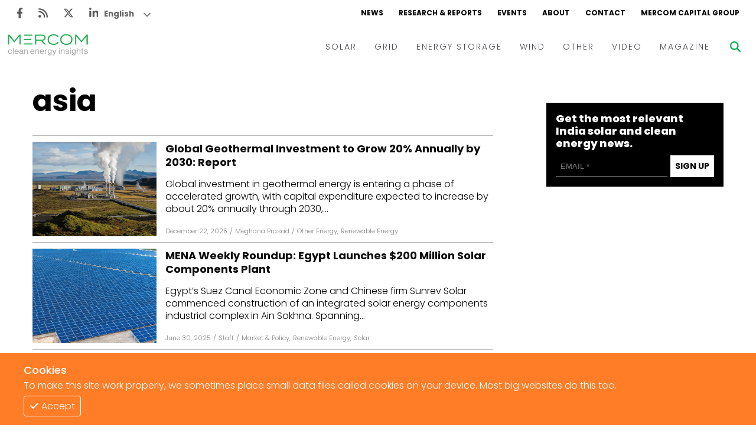

--- FILE ---
content_type: text/html; charset=utf-8
request_url: https://www.mercomindia.com/tag/asia
body_size: 34153
content:
<!DOCTYPE html><html><head><meta charSet="utf-8"/><meta name="viewport" content="width=device-width"/><link rel="apple-touch-icon" sizes="180x180" href="/favicons/favicon-180x180.png"/><link rel="icon" type="image/png" sizes="192x192" href="/favicons/favicon-192x192.png"/><link rel="icon" type="image/png" sizes="270x270" href="/favicons/favicon-270x270.png"/><link rel="icon" type="image/png" sizes="32x32" href="/favicons/favicon-32x32.png"/><meta name="msapplication-TileColor" content="#da532c"/><meta name="theme-color" content="#ffffff"/><title>Asia Tags - Mercom India</title><meta name="title" content="Asia Tags. Mercom India"/><meta name="description" content="Asia Mercom India News delivers the latest energy business news and market analysis on its MercomIndia.com platform to educate &amp; inform"/><meta property="og:title" content="Asia Tags. Mercom India"/><meta property="og:type" content="website"/><meta property="keywords" content="News, Renewables, Mercomindia, Mercom, Energy, Solar, Wind, Energy Storage, Grid"/><meta property="og:site_name" content="Mercomindia.com"/><meta name="og:locale" content="en_US"/><meta property="article:publisher" content="https://www.facebook.com/mercomindia"/><meta property="og:image" content="https://mercomindia.com/images/logo.png"/><meta name="twitter:card" content="https://mercomindia.com/images/logo.png"/><meta name="twitter:title" content="Asia Tags. Mercom India"/><meta name="twitter:image" content="https://mercomindia.com/images/logo.png"/><meta name="twitter:site" content="@mercomindia"/><meta name="twitter:label1" content="Reading Time"/><meta name="twitter:data1" content="7 Minutes"/><meta name="twitter:label2" content="Author"/><meta name="twitter:data2" content="Mercomindia.com"/><link rel="preload" as="image" imageSrcSet="/_next/image?url=https%3A%2F%2Fd382rz2cea0pah.cloudfront.net%2Fwp-content%2Fuploads%2F2025%2F08%2FGenerators-Tariff-Approval-Request-for-a-25-MW-Geothermal-Project-Rejected.jpg&amp;w=600&amp;q=75 600w, /_next/image?url=https%3A%2F%2Fd382rz2cea0pah.cloudfront.net%2Fwp-content%2Fuploads%2F2025%2F08%2FGenerators-Tariff-Approval-Request-for-a-25-MW-Geothermal-Project-Rejected.jpg&amp;w=640&amp;q=75 640w, /_next/image?url=https%3A%2F%2Fd382rz2cea0pah.cloudfront.net%2Fwp-content%2Fuploads%2F2025%2F08%2FGenerators-Tariff-Approval-Request-for-a-25-MW-Geothermal-Project-Rejected.jpg&amp;w=750&amp;q=75 750w, /_next/image?url=https%3A%2F%2Fd382rz2cea0pah.cloudfront.net%2Fwp-content%2Fuploads%2F2025%2F08%2FGenerators-Tariff-Approval-Request-for-a-25-MW-Geothermal-Project-Rejected.jpg&amp;w=828&amp;q=75 828w, /_next/image?url=https%3A%2F%2Fd382rz2cea0pah.cloudfront.net%2Fwp-content%2Fuploads%2F2025%2F08%2FGenerators-Tariff-Approval-Request-for-a-25-MW-Geothermal-Project-Rejected.jpg&amp;w=1080&amp;q=75 1080w, /_next/image?url=https%3A%2F%2Fd382rz2cea0pah.cloudfront.net%2Fwp-content%2Fuploads%2F2025%2F08%2FGenerators-Tariff-Approval-Request-for-a-25-MW-Geothermal-Project-Rejected.jpg&amp;w=1200&amp;q=75 1200w, /_next/image?url=https%3A%2F%2Fd382rz2cea0pah.cloudfront.net%2Fwp-content%2Fuploads%2F2025%2F08%2FGenerators-Tariff-Approval-Request-for-a-25-MW-Geothermal-Project-Rejected.jpg&amp;w=1920&amp;q=75 1920w, /_next/image?url=https%3A%2F%2Fd382rz2cea0pah.cloudfront.net%2Fwp-content%2Fuploads%2F2025%2F08%2FGenerators-Tariff-Approval-Request-for-a-25-MW-Geothermal-Project-Rejected.jpg&amp;w=2048&amp;q=75 2048w, /_next/image?url=https%3A%2F%2Fd382rz2cea0pah.cloudfront.net%2Fwp-content%2Fuploads%2F2025%2F08%2FGenerators-Tariff-Approval-Request-for-a-25-MW-Geothermal-Project-Rejected.jpg&amp;w=3840&amp;q=75 3840w" imageSizes="100vw"/><link rel="preload" as="image" imageSrcSet="/_next/image?url=https%3A%2F%2Fd382rz2cea0pah.cloudfront.net%2Fwp-content%2Fuploads%2F2025%2F06%2FCopy-of-Mercom-FI-2025-06-30T124802.149.jpg&amp;w=600&amp;q=75 600w, /_next/image?url=https%3A%2F%2Fd382rz2cea0pah.cloudfront.net%2Fwp-content%2Fuploads%2F2025%2F06%2FCopy-of-Mercom-FI-2025-06-30T124802.149.jpg&amp;w=640&amp;q=75 640w, /_next/image?url=https%3A%2F%2Fd382rz2cea0pah.cloudfront.net%2Fwp-content%2Fuploads%2F2025%2F06%2FCopy-of-Mercom-FI-2025-06-30T124802.149.jpg&amp;w=750&amp;q=75 750w, /_next/image?url=https%3A%2F%2Fd382rz2cea0pah.cloudfront.net%2Fwp-content%2Fuploads%2F2025%2F06%2FCopy-of-Mercom-FI-2025-06-30T124802.149.jpg&amp;w=828&amp;q=75 828w, /_next/image?url=https%3A%2F%2Fd382rz2cea0pah.cloudfront.net%2Fwp-content%2Fuploads%2F2025%2F06%2FCopy-of-Mercom-FI-2025-06-30T124802.149.jpg&amp;w=1080&amp;q=75 1080w, /_next/image?url=https%3A%2F%2Fd382rz2cea0pah.cloudfront.net%2Fwp-content%2Fuploads%2F2025%2F06%2FCopy-of-Mercom-FI-2025-06-30T124802.149.jpg&amp;w=1200&amp;q=75 1200w, /_next/image?url=https%3A%2F%2Fd382rz2cea0pah.cloudfront.net%2Fwp-content%2Fuploads%2F2025%2F06%2FCopy-of-Mercom-FI-2025-06-30T124802.149.jpg&amp;w=1920&amp;q=75 1920w, /_next/image?url=https%3A%2F%2Fd382rz2cea0pah.cloudfront.net%2Fwp-content%2Fuploads%2F2025%2F06%2FCopy-of-Mercom-FI-2025-06-30T124802.149.jpg&amp;w=2048&amp;q=75 2048w, /_next/image?url=https%3A%2F%2Fd382rz2cea0pah.cloudfront.net%2Fwp-content%2Fuploads%2F2025%2F06%2FCopy-of-Mercom-FI-2025-06-30T124802.149.jpg&amp;w=3840&amp;q=75 3840w" imageSizes="100vw"/><link rel="preload" as="image" imageSrcSet="/_next/image?url=https%3A%2F%2Fd382rz2cea0pah.cloudfront.net%2Fwp-content%2Fuploads%2F2025%2F03%2F92.5-of-New-Power-Capacity-Additions-Globally-in-2024-was-Renewables-Report.jpg&amp;w=600&amp;q=75 600w, /_next/image?url=https%3A%2F%2Fd382rz2cea0pah.cloudfront.net%2Fwp-content%2Fuploads%2F2025%2F03%2F92.5-of-New-Power-Capacity-Additions-Globally-in-2024-was-Renewables-Report.jpg&amp;w=640&amp;q=75 640w, /_next/image?url=https%3A%2F%2Fd382rz2cea0pah.cloudfront.net%2Fwp-content%2Fuploads%2F2025%2F03%2F92.5-of-New-Power-Capacity-Additions-Globally-in-2024-was-Renewables-Report.jpg&amp;w=750&amp;q=75 750w, /_next/image?url=https%3A%2F%2Fd382rz2cea0pah.cloudfront.net%2Fwp-content%2Fuploads%2F2025%2F03%2F92.5-of-New-Power-Capacity-Additions-Globally-in-2024-was-Renewables-Report.jpg&amp;w=828&amp;q=75 828w, /_next/image?url=https%3A%2F%2Fd382rz2cea0pah.cloudfront.net%2Fwp-content%2Fuploads%2F2025%2F03%2F92.5-of-New-Power-Capacity-Additions-Globally-in-2024-was-Renewables-Report.jpg&amp;w=1080&amp;q=75 1080w, /_next/image?url=https%3A%2F%2Fd382rz2cea0pah.cloudfront.net%2Fwp-content%2Fuploads%2F2025%2F03%2F92.5-of-New-Power-Capacity-Additions-Globally-in-2024-was-Renewables-Report.jpg&amp;w=1200&amp;q=75 1200w, /_next/image?url=https%3A%2F%2Fd382rz2cea0pah.cloudfront.net%2Fwp-content%2Fuploads%2F2025%2F03%2F92.5-of-New-Power-Capacity-Additions-Globally-in-2024-was-Renewables-Report.jpg&amp;w=1920&amp;q=75 1920w, /_next/image?url=https%3A%2F%2Fd382rz2cea0pah.cloudfront.net%2Fwp-content%2Fuploads%2F2025%2F03%2F92.5-of-New-Power-Capacity-Additions-Globally-in-2024-was-Renewables-Report.jpg&amp;w=2048&amp;q=75 2048w, /_next/image?url=https%3A%2F%2Fd382rz2cea0pah.cloudfront.net%2Fwp-content%2Fuploads%2F2025%2F03%2F92.5-of-New-Power-Capacity-Additions-Globally-in-2024-was-Renewables-Report.jpg&amp;w=3840&amp;q=75 3840w" imageSizes="100vw"/><link rel="preload" as="image" imageSrcSet="/_next/image?url=https%3A%2F%2Fd382rz2cea0pah.cloudfront.net%2Fwp-content%2Fuploads%2F2025%2F02%2FCopy-of-Mercom-FI-52.jpg&amp;w=600&amp;q=75 600w, /_next/image?url=https%3A%2F%2Fd382rz2cea0pah.cloudfront.net%2Fwp-content%2Fuploads%2F2025%2F02%2FCopy-of-Mercom-FI-52.jpg&amp;w=640&amp;q=75 640w, /_next/image?url=https%3A%2F%2Fd382rz2cea0pah.cloudfront.net%2Fwp-content%2Fuploads%2F2025%2F02%2FCopy-of-Mercom-FI-52.jpg&amp;w=750&amp;q=75 750w, /_next/image?url=https%3A%2F%2Fd382rz2cea0pah.cloudfront.net%2Fwp-content%2Fuploads%2F2025%2F02%2FCopy-of-Mercom-FI-52.jpg&amp;w=828&amp;q=75 828w, /_next/image?url=https%3A%2F%2Fd382rz2cea0pah.cloudfront.net%2Fwp-content%2Fuploads%2F2025%2F02%2FCopy-of-Mercom-FI-52.jpg&amp;w=1080&amp;q=75 1080w, /_next/image?url=https%3A%2F%2Fd382rz2cea0pah.cloudfront.net%2Fwp-content%2Fuploads%2F2025%2F02%2FCopy-of-Mercom-FI-52.jpg&amp;w=1200&amp;q=75 1200w, /_next/image?url=https%3A%2F%2Fd382rz2cea0pah.cloudfront.net%2Fwp-content%2Fuploads%2F2025%2F02%2FCopy-of-Mercom-FI-52.jpg&amp;w=1920&amp;q=75 1920w, /_next/image?url=https%3A%2F%2Fd382rz2cea0pah.cloudfront.net%2Fwp-content%2Fuploads%2F2025%2F02%2FCopy-of-Mercom-FI-52.jpg&amp;w=2048&amp;q=75 2048w, /_next/image?url=https%3A%2F%2Fd382rz2cea0pah.cloudfront.net%2Fwp-content%2Fuploads%2F2025%2F02%2FCopy-of-Mercom-FI-52.jpg&amp;w=3840&amp;q=75 3840w" imageSizes="100vw"/><link rel="preload" as="image" imageSrcSet="/_next/image?url=https%3A%2F%2Fd382rz2cea0pah.cloudfront.net%2Fwp-content%2Fuploads%2F2024%2F02%2FRed-Sea-Shipping-Crisis-Hits-Key-Trade-Route-for-Solar-Modules.jpg&amp;w=600&amp;q=75 600w, /_next/image?url=https%3A%2F%2Fd382rz2cea0pah.cloudfront.net%2Fwp-content%2Fuploads%2F2024%2F02%2FRed-Sea-Shipping-Crisis-Hits-Key-Trade-Route-for-Solar-Modules.jpg&amp;w=640&amp;q=75 640w, /_next/image?url=https%3A%2F%2Fd382rz2cea0pah.cloudfront.net%2Fwp-content%2Fuploads%2F2024%2F02%2FRed-Sea-Shipping-Crisis-Hits-Key-Trade-Route-for-Solar-Modules.jpg&amp;w=750&amp;q=75 750w, /_next/image?url=https%3A%2F%2Fd382rz2cea0pah.cloudfront.net%2Fwp-content%2Fuploads%2F2024%2F02%2FRed-Sea-Shipping-Crisis-Hits-Key-Trade-Route-for-Solar-Modules.jpg&amp;w=828&amp;q=75 828w, /_next/image?url=https%3A%2F%2Fd382rz2cea0pah.cloudfront.net%2Fwp-content%2Fuploads%2F2024%2F02%2FRed-Sea-Shipping-Crisis-Hits-Key-Trade-Route-for-Solar-Modules.jpg&amp;w=1080&amp;q=75 1080w, /_next/image?url=https%3A%2F%2Fd382rz2cea0pah.cloudfront.net%2Fwp-content%2Fuploads%2F2024%2F02%2FRed-Sea-Shipping-Crisis-Hits-Key-Trade-Route-for-Solar-Modules.jpg&amp;w=1200&amp;q=75 1200w, /_next/image?url=https%3A%2F%2Fd382rz2cea0pah.cloudfront.net%2Fwp-content%2Fuploads%2F2024%2F02%2FRed-Sea-Shipping-Crisis-Hits-Key-Trade-Route-for-Solar-Modules.jpg&amp;w=1920&amp;q=75 1920w, /_next/image?url=https%3A%2F%2Fd382rz2cea0pah.cloudfront.net%2Fwp-content%2Fuploads%2F2024%2F02%2FRed-Sea-Shipping-Crisis-Hits-Key-Trade-Route-for-Solar-Modules.jpg&amp;w=2048&amp;q=75 2048w, /_next/image?url=https%3A%2F%2Fd382rz2cea0pah.cloudfront.net%2Fwp-content%2Fuploads%2F2024%2F02%2FRed-Sea-Shipping-Crisis-Hits-Key-Trade-Route-for-Solar-Modules.jpg&amp;w=3840&amp;q=75 3840w" imageSizes="100vw"/><link rel="preload" as="image" imageSrcSet="/_next/image?url=https%3A%2F%2Fd382rz2cea0pah.cloudfront.net%2Fwp-content%2Fuploads%2F2023%2F05%2FUntitled-design-2023-05-03T135705.255.jpg&amp;w=600&amp;q=75 600w, /_next/image?url=https%3A%2F%2Fd382rz2cea0pah.cloudfront.net%2Fwp-content%2Fuploads%2F2023%2F05%2FUntitled-design-2023-05-03T135705.255.jpg&amp;w=640&amp;q=75 640w, /_next/image?url=https%3A%2F%2Fd382rz2cea0pah.cloudfront.net%2Fwp-content%2Fuploads%2F2023%2F05%2FUntitled-design-2023-05-03T135705.255.jpg&amp;w=750&amp;q=75 750w, /_next/image?url=https%3A%2F%2Fd382rz2cea0pah.cloudfront.net%2Fwp-content%2Fuploads%2F2023%2F05%2FUntitled-design-2023-05-03T135705.255.jpg&amp;w=828&amp;q=75 828w, /_next/image?url=https%3A%2F%2Fd382rz2cea0pah.cloudfront.net%2Fwp-content%2Fuploads%2F2023%2F05%2FUntitled-design-2023-05-03T135705.255.jpg&amp;w=1080&amp;q=75 1080w, /_next/image?url=https%3A%2F%2Fd382rz2cea0pah.cloudfront.net%2Fwp-content%2Fuploads%2F2023%2F05%2FUntitled-design-2023-05-03T135705.255.jpg&amp;w=1200&amp;q=75 1200w, /_next/image?url=https%3A%2F%2Fd382rz2cea0pah.cloudfront.net%2Fwp-content%2Fuploads%2F2023%2F05%2FUntitled-design-2023-05-03T135705.255.jpg&amp;w=1920&amp;q=75 1920w, /_next/image?url=https%3A%2F%2Fd382rz2cea0pah.cloudfront.net%2Fwp-content%2Fuploads%2F2023%2F05%2FUntitled-design-2023-05-03T135705.255.jpg&amp;w=2048&amp;q=75 2048w, /_next/image?url=https%3A%2F%2Fd382rz2cea0pah.cloudfront.net%2Fwp-content%2Fuploads%2F2023%2F05%2FUntitled-design-2023-05-03T135705.255.jpg&amp;w=3840&amp;q=75 3840w" imageSizes="100vw"/><link rel="preload" as="image" imageSrcSet="/_next/image?url=https%3A%2F%2Fd382rz2cea0pah.cloudfront.net%2Fwp-content%2Fuploads%2F2022%2F09%2FA-Decarbonized-Global-Energy-System-by-2050-Could-Result-in-Savings-of-12-Trillion.png&amp;w=600&amp;q=75 600w, /_next/image?url=https%3A%2F%2Fd382rz2cea0pah.cloudfront.net%2Fwp-content%2Fuploads%2F2022%2F09%2FA-Decarbonized-Global-Energy-System-by-2050-Could-Result-in-Savings-of-12-Trillion.png&amp;w=640&amp;q=75 640w, /_next/image?url=https%3A%2F%2Fd382rz2cea0pah.cloudfront.net%2Fwp-content%2Fuploads%2F2022%2F09%2FA-Decarbonized-Global-Energy-System-by-2050-Could-Result-in-Savings-of-12-Trillion.png&amp;w=750&amp;q=75 750w, /_next/image?url=https%3A%2F%2Fd382rz2cea0pah.cloudfront.net%2Fwp-content%2Fuploads%2F2022%2F09%2FA-Decarbonized-Global-Energy-System-by-2050-Could-Result-in-Savings-of-12-Trillion.png&amp;w=828&amp;q=75 828w, /_next/image?url=https%3A%2F%2Fd382rz2cea0pah.cloudfront.net%2Fwp-content%2Fuploads%2F2022%2F09%2FA-Decarbonized-Global-Energy-System-by-2050-Could-Result-in-Savings-of-12-Trillion.png&amp;w=1080&amp;q=75 1080w, /_next/image?url=https%3A%2F%2Fd382rz2cea0pah.cloudfront.net%2Fwp-content%2Fuploads%2F2022%2F09%2FA-Decarbonized-Global-Energy-System-by-2050-Could-Result-in-Savings-of-12-Trillion.png&amp;w=1200&amp;q=75 1200w, /_next/image?url=https%3A%2F%2Fd382rz2cea0pah.cloudfront.net%2Fwp-content%2Fuploads%2F2022%2F09%2FA-Decarbonized-Global-Energy-System-by-2050-Could-Result-in-Savings-of-12-Trillion.png&amp;w=1920&amp;q=75 1920w, /_next/image?url=https%3A%2F%2Fd382rz2cea0pah.cloudfront.net%2Fwp-content%2Fuploads%2F2022%2F09%2FA-Decarbonized-Global-Energy-System-by-2050-Could-Result-in-Savings-of-12-Trillion.png&amp;w=2048&amp;q=75 2048w, /_next/image?url=https%3A%2F%2Fd382rz2cea0pah.cloudfront.net%2Fwp-content%2Fuploads%2F2022%2F09%2FA-Decarbonized-Global-Energy-System-by-2050-Could-Result-in-Savings-of-12-Trillion.png&amp;w=3840&amp;q=75 3840w" imageSizes="100vw"/><link rel="preload" as="image" imageSrcSet="/_next/image?url=https%3A%2F%2Fd382rz2cea0pah.cloudfront.net%2Fwp-content%2Fuploads%2F2022%2F02%2FHusk-Power-Secures-%25E2%2582%25B9310-Million-in-Debt-Financing-to-Expand-Solar-Microgrids.jpg&amp;w=600&amp;q=75 600w, /_next/image?url=https%3A%2F%2Fd382rz2cea0pah.cloudfront.net%2Fwp-content%2Fuploads%2F2022%2F02%2FHusk-Power-Secures-%25E2%2582%25B9310-Million-in-Debt-Financing-to-Expand-Solar-Microgrids.jpg&amp;w=640&amp;q=75 640w, /_next/image?url=https%3A%2F%2Fd382rz2cea0pah.cloudfront.net%2Fwp-content%2Fuploads%2F2022%2F02%2FHusk-Power-Secures-%25E2%2582%25B9310-Million-in-Debt-Financing-to-Expand-Solar-Microgrids.jpg&amp;w=750&amp;q=75 750w, /_next/image?url=https%3A%2F%2Fd382rz2cea0pah.cloudfront.net%2Fwp-content%2Fuploads%2F2022%2F02%2FHusk-Power-Secures-%25E2%2582%25B9310-Million-in-Debt-Financing-to-Expand-Solar-Microgrids.jpg&amp;w=828&amp;q=75 828w, /_next/image?url=https%3A%2F%2Fd382rz2cea0pah.cloudfront.net%2Fwp-content%2Fuploads%2F2022%2F02%2FHusk-Power-Secures-%25E2%2582%25B9310-Million-in-Debt-Financing-to-Expand-Solar-Microgrids.jpg&amp;w=1080&amp;q=75 1080w, /_next/image?url=https%3A%2F%2Fd382rz2cea0pah.cloudfront.net%2Fwp-content%2Fuploads%2F2022%2F02%2FHusk-Power-Secures-%25E2%2582%25B9310-Million-in-Debt-Financing-to-Expand-Solar-Microgrids.jpg&amp;w=1200&amp;q=75 1200w, /_next/image?url=https%3A%2F%2Fd382rz2cea0pah.cloudfront.net%2Fwp-content%2Fuploads%2F2022%2F02%2FHusk-Power-Secures-%25E2%2582%25B9310-Million-in-Debt-Financing-to-Expand-Solar-Microgrids.jpg&amp;w=1920&amp;q=75 1920w, /_next/image?url=https%3A%2F%2Fd382rz2cea0pah.cloudfront.net%2Fwp-content%2Fuploads%2F2022%2F02%2FHusk-Power-Secures-%25E2%2582%25B9310-Million-in-Debt-Financing-to-Expand-Solar-Microgrids.jpg&amp;w=2048&amp;q=75 2048w, /_next/image?url=https%3A%2F%2Fd382rz2cea0pah.cloudfront.net%2Fwp-content%2Fuploads%2F2022%2F02%2FHusk-Power-Secures-%25E2%2582%25B9310-Million-in-Debt-Financing-to-Expand-Solar-Microgrids.jpg&amp;w=3840&amp;q=75 3840w" imageSizes="100vw"/><link rel="preload" as="image" imageSrcSet="/_next/image?url=https%3A%2F%2Fd382rz2cea0pah.cloudfront.net%2Fwp-content%2Fuploads%2F2022%2F01%2FRenewable-Power-to-be-12-to-29-Cheaper-than-Fossil-Fuel-in-India-China-Australia-Report.jpg&amp;w=600&amp;q=75 600w, /_next/image?url=https%3A%2F%2Fd382rz2cea0pah.cloudfront.net%2Fwp-content%2Fuploads%2F2022%2F01%2FRenewable-Power-to-be-12-to-29-Cheaper-than-Fossil-Fuel-in-India-China-Australia-Report.jpg&amp;w=640&amp;q=75 640w, /_next/image?url=https%3A%2F%2Fd382rz2cea0pah.cloudfront.net%2Fwp-content%2Fuploads%2F2022%2F01%2FRenewable-Power-to-be-12-to-29-Cheaper-than-Fossil-Fuel-in-India-China-Australia-Report.jpg&amp;w=750&amp;q=75 750w, /_next/image?url=https%3A%2F%2Fd382rz2cea0pah.cloudfront.net%2Fwp-content%2Fuploads%2F2022%2F01%2FRenewable-Power-to-be-12-to-29-Cheaper-than-Fossil-Fuel-in-India-China-Australia-Report.jpg&amp;w=828&amp;q=75 828w, /_next/image?url=https%3A%2F%2Fd382rz2cea0pah.cloudfront.net%2Fwp-content%2Fuploads%2F2022%2F01%2FRenewable-Power-to-be-12-to-29-Cheaper-than-Fossil-Fuel-in-India-China-Australia-Report.jpg&amp;w=1080&amp;q=75 1080w, /_next/image?url=https%3A%2F%2Fd382rz2cea0pah.cloudfront.net%2Fwp-content%2Fuploads%2F2022%2F01%2FRenewable-Power-to-be-12-to-29-Cheaper-than-Fossil-Fuel-in-India-China-Australia-Report.jpg&amp;w=1200&amp;q=75 1200w, /_next/image?url=https%3A%2F%2Fd382rz2cea0pah.cloudfront.net%2Fwp-content%2Fuploads%2F2022%2F01%2FRenewable-Power-to-be-12-to-29-Cheaper-than-Fossil-Fuel-in-India-China-Australia-Report.jpg&amp;w=1920&amp;q=75 1920w, /_next/image?url=https%3A%2F%2Fd382rz2cea0pah.cloudfront.net%2Fwp-content%2Fuploads%2F2022%2F01%2FRenewable-Power-to-be-12-to-29-Cheaper-than-Fossil-Fuel-in-India-China-Australia-Report.jpg&amp;w=2048&amp;q=75 2048w, /_next/image?url=https%3A%2F%2Fd382rz2cea0pah.cloudfront.net%2Fwp-content%2Fuploads%2F2022%2F01%2FRenewable-Power-to-be-12-to-29-Cheaper-than-Fossil-Fuel-in-India-China-Australia-Report.jpg&amp;w=3840&amp;q=75 3840w" imageSizes="100vw"/><link rel="preload" as="image" imageSrcSet="/_next/image?url=https%3A%2F%2Fcms.mercomindia.com%2Fwp-content%2Fuploads%2F2021%2F11%2FEDP-Renewables-Acquires-Majority-Stake-in-Sunseap-at-815-Million-Valuation.jpg&amp;w=600&amp;q=75 600w, /_next/image?url=https%3A%2F%2Fcms.mercomindia.com%2Fwp-content%2Fuploads%2F2021%2F11%2FEDP-Renewables-Acquires-Majority-Stake-in-Sunseap-at-815-Million-Valuation.jpg&amp;w=640&amp;q=75 640w, /_next/image?url=https%3A%2F%2Fcms.mercomindia.com%2Fwp-content%2Fuploads%2F2021%2F11%2FEDP-Renewables-Acquires-Majority-Stake-in-Sunseap-at-815-Million-Valuation.jpg&amp;w=750&amp;q=75 750w, /_next/image?url=https%3A%2F%2Fcms.mercomindia.com%2Fwp-content%2Fuploads%2F2021%2F11%2FEDP-Renewables-Acquires-Majority-Stake-in-Sunseap-at-815-Million-Valuation.jpg&amp;w=828&amp;q=75 828w, /_next/image?url=https%3A%2F%2Fcms.mercomindia.com%2Fwp-content%2Fuploads%2F2021%2F11%2FEDP-Renewables-Acquires-Majority-Stake-in-Sunseap-at-815-Million-Valuation.jpg&amp;w=1080&amp;q=75 1080w, /_next/image?url=https%3A%2F%2Fcms.mercomindia.com%2Fwp-content%2Fuploads%2F2021%2F11%2FEDP-Renewables-Acquires-Majority-Stake-in-Sunseap-at-815-Million-Valuation.jpg&amp;w=1200&amp;q=75 1200w, /_next/image?url=https%3A%2F%2Fcms.mercomindia.com%2Fwp-content%2Fuploads%2F2021%2F11%2FEDP-Renewables-Acquires-Majority-Stake-in-Sunseap-at-815-Million-Valuation.jpg&amp;w=1920&amp;q=75 1920w, /_next/image?url=https%3A%2F%2Fcms.mercomindia.com%2Fwp-content%2Fuploads%2F2021%2F11%2FEDP-Renewables-Acquires-Majority-Stake-in-Sunseap-at-815-Million-Valuation.jpg&amp;w=2048&amp;q=75 2048w, /_next/image?url=https%3A%2F%2Fcms.mercomindia.com%2Fwp-content%2Fuploads%2F2021%2F11%2FEDP-Renewables-Acquires-Majority-Stake-in-Sunseap-at-815-Million-Valuation.jpg&amp;w=3840&amp;q=75 3840w" imageSizes="100vw"/><link rel="preload" as="image" imageSrcSet="/_next/image?url=https%3A%2F%2Fd382rz2cea0pah.cloudfront.net%2Fwp-content%2Fuploads%2F2021%2F10%2FAsian-Development-Bank-Increases-its-Climate-Financing-Target-to-100-Billion-by-2030.jpg&amp;w=600&amp;q=75 600w, /_next/image?url=https%3A%2F%2Fd382rz2cea0pah.cloudfront.net%2Fwp-content%2Fuploads%2F2021%2F10%2FAsian-Development-Bank-Increases-its-Climate-Financing-Target-to-100-Billion-by-2030.jpg&amp;w=640&amp;q=75 640w, /_next/image?url=https%3A%2F%2Fd382rz2cea0pah.cloudfront.net%2Fwp-content%2Fuploads%2F2021%2F10%2FAsian-Development-Bank-Increases-its-Climate-Financing-Target-to-100-Billion-by-2030.jpg&amp;w=750&amp;q=75 750w, /_next/image?url=https%3A%2F%2Fd382rz2cea0pah.cloudfront.net%2Fwp-content%2Fuploads%2F2021%2F10%2FAsian-Development-Bank-Increases-its-Climate-Financing-Target-to-100-Billion-by-2030.jpg&amp;w=828&amp;q=75 828w, /_next/image?url=https%3A%2F%2Fd382rz2cea0pah.cloudfront.net%2Fwp-content%2Fuploads%2F2021%2F10%2FAsian-Development-Bank-Increases-its-Climate-Financing-Target-to-100-Billion-by-2030.jpg&amp;w=1080&amp;q=75 1080w, /_next/image?url=https%3A%2F%2Fd382rz2cea0pah.cloudfront.net%2Fwp-content%2Fuploads%2F2021%2F10%2FAsian-Development-Bank-Increases-its-Climate-Financing-Target-to-100-Billion-by-2030.jpg&amp;w=1200&amp;q=75 1200w, /_next/image?url=https%3A%2F%2Fd382rz2cea0pah.cloudfront.net%2Fwp-content%2Fuploads%2F2021%2F10%2FAsian-Development-Bank-Increases-its-Climate-Financing-Target-to-100-Billion-by-2030.jpg&amp;w=1920&amp;q=75 1920w, /_next/image?url=https%3A%2F%2Fd382rz2cea0pah.cloudfront.net%2Fwp-content%2Fuploads%2F2021%2F10%2FAsian-Development-Bank-Increases-its-Climate-Financing-Target-to-100-Billion-by-2030.jpg&amp;w=2048&amp;q=75 2048w, /_next/image?url=https%3A%2F%2Fd382rz2cea0pah.cloudfront.net%2Fwp-content%2Fuploads%2F2021%2F10%2FAsian-Development-Bank-Increases-its-Climate-Financing-Target-to-100-Billion-by-2030.jpg&amp;w=3840&amp;q=75 3840w" imageSizes="100vw"/><link rel="preload" as="image" imageSrcSet="/_next/image?url=https%3A%2F%2Fd382rz2cea0pah.cloudfront.net%2Fwp-content%2Fuploads%2F2021%2F10%2FAir-Liquide-Total-to-Launch-Worlds-Largest-Fund-for-Clean-Hydrogen-Solutions-.jpg&amp;w=600&amp;q=75 600w, /_next/image?url=https%3A%2F%2Fd382rz2cea0pah.cloudfront.net%2Fwp-content%2Fuploads%2F2021%2F10%2FAir-Liquide-Total-to-Launch-Worlds-Largest-Fund-for-Clean-Hydrogen-Solutions-.jpg&amp;w=640&amp;q=75 640w, /_next/image?url=https%3A%2F%2Fd382rz2cea0pah.cloudfront.net%2Fwp-content%2Fuploads%2F2021%2F10%2FAir-Liquide-Total-to-Launch-Worlds-Largest-Fund-for-Clean-Hydrogen-Solutions-.jpg&amp;w=750&amp;q=75 750w, /_next/image?url=https%3A%2F%2Fd382rz2cea0pah.cloudfront.net%2Fwp-content%2Fuploads%2F2021%2F10%2FAir-Liquide-Total-to-Launch-Worlds-Largest-Fund-for-Clean-Hydrogen-Solutions-.jpg&amp;w=828&amp;q=75 828w, /_next/image?url=https%3A%2F%2Fd382rz2cea0pah.cloudfront.net%2Fwp-content%2Fuploads%2F2021%2F10%2FAir-Liquide-Total-to-Launch-Worlds-Largest-Fund-for-Clean-Hydrogen-Solutions-.jpg&amp;w=1080&amp;q=75 1080w, /_next/image?url=https%3A%2F%2Fd382rz2cea0pah.cloudfront.net%2Fwp-content%2Fuploads%2F2021%2F10%2FAir-Liquide-Total-to-Launch-Worlds-Largest-Fund-for-Clean-Hydrogen-Solutions-.jpg&amp;w=1200&amp;q=75 1200w, /_next/image?url=https%3A%2F%2Fd382rz2cea0pah.cloudfront.net%2Fwp-content%2Fuploads%2F2021%2F10%2FAir-Liquide-Total-to-Launch-Worlds-Largest-Fund-for-Clean-Hydrogen-Solutions-.jpg&amp;w=1920&amp;q=75 1920w, /_next/image?url=https%3A%2F%2Fd382rz2cea0pah.cloudfront.net%2Fwp-content%2Fuploads%2F2021%2F10%2FAir-Liquide-Total-to-Launch-Worlds-Largest-Fund-for-Clean-Hydrogen-Solutions-.jpg&amp;w=2048&amp;q=75 2048w, /_next/image?url=https%3A%2F%2Fd382rz2cea0pah.cloudfront.net%2Fwp-content%2Fuploads%2F2021%2F10%2FAir-Liquide-Total-to-Launch-Worlds-Largest-Fund-for-Clean-Hydrogen-Solutions-.jpg&amp;w=3840&amp;q=75 3840w" imageSizes="100vw"/><link rel="preload" as="image" imageSrcSet="/_next/image?url=https%3A%2F%2Fd382rz2cea0pah.cloudfront.net%2Fwp-content%2Fuploads%2F2021%2F09%2FUntitled-design-2021-09-16T094822.177.png&amp;w=600&amp;q=75 600w, /_next/image?url=https%3A%2F%2Fd382rz2cea0pah.cloudfront.net%2Fwp-content%2Fuploads%2F2021%2F09%2FUntitled-design-2021-09-16T094822.177.png&amp;w=640&amp;q=75 640w, /_next/image?url=https%3A%2F%2Fd382rz2cea0pah.cloudfront.net%2Fwp-content%2Fuploads%2F2021%2F09%2FUntitled-design-2021-09-16T094822.177.png&amp;w=750&amp;q=75 750w, /_next/image?url=https%3A%2F%2Fd382rz2cea0pah.cloudfront.net%2Fwp-content%2Fuploads%2F2021%2F09%2FUntitled-design-2021-09-16T094822.177.png&amp;w=828&amp;q=75 828w, /_next/image?url=https%3A%2F%2Fd382rz2cea0pah.cloudfront.net%2Fwp-content%2Fuploads%2F2021%2F09%2FUntitled-design-2021-09-16T094822.177.png&amp;w=1080&amp;q=75 1080w, /_next/image?url=https%3A%2F%2Fd382rz2cea0pah.cloudfront.net%2Fwp-content%2Fuploads%2F2021%2F09%2FUntitled-design-2021-09-16T094822.177.png&amp;w=1200&amp;q=75 1200w, /_next/image?url=https%3A%2F%2Fd382rz2cea0pah.cloudfront.net%2Fwp-content%2Fuploads%2F2021%2F09%2FUntitled-design-2021-09-16T094822.177.png&amp;w=1920&amp;q=75 1920w, /_next/image?url=https%3A%2F%2Fd382rz2cea0pah.cloudfront.net%2Fwp-content%2Fuploads%2F2021%2F09%2FUntitled-design-2021-09-16T094822.177.png&amp;w=2048&amp;q=75 2048w, /_next/image?url=https%3A%2F%2Fd382rz2cea0pah.cloudfront.net%2Fwp-content%2Fuploads%2F2021%2F09%2FUntitled-design-2021-09-16T094822.177.png&amp;w=3840&amp;q=75 3840w" imageSizes="100vw"/><link rel="preload" as="image" imageSrcSet="/_next/image?url=https%3A%2F%2Fd382rz2cea0pah.cloudfront.net%2Fwp-content%2Fuploads%2F2021%2F09%2FGlobal-Offshore-Wind-Installation-Totaled-6.1-GW-in-2020.png&amp;w=600&amp;q=75 600w, /_next/image?url=https%3A%2F%2Fd382rz2cea0pah.cloudfront.net%2Fwp-content%2Fuploads%2F2021%2F09%2FGlobal-Offshore-Wind-Installation-Totaled-6.1-GW-in-2020.png&amp;w=640&amp;q=75 640w, /_next/image?url=https%3A%2F%2Fd382rz2cea0pah.cloudfront.net%2Fwp-content%2Fuploads%2F2021%2F09%2FGlobal-Offshore-Wind-Installation-Totaled-6.1-GW-in-2020.png&amp;w=750&amp;q=75 750w, /_next/image?url=https%3A%2F%2Fd382rz2cea0pah.cloudfront.net%2Fwp-content%2Fuploads%2F2021%2F09%2FGlobal-Offshore-Wind-Installation-Totaled-6.1-GW-in-2020.png&amp;w=828&amp;q=75 828w, /_next/image?url=https%3A%2F%2Fd382rz2cea0pah.cloudfront.net%2Fwp-content%2Fuploads%2F2021%2F09%2FGlobal-Offshore-Wind-Installation-Totaled-6.1-GW-in-2020.png&amp;w=1080&amp;q=75 1080w, /_next/image?url=https%3A%2F%2Fd382rz2cea0pah.cloudfront.net%2Fwp-content%2Fuploads%2F2021%2F09%2FGlobal-Offshore-Wind-Installation-Totaled-6.1-GW-in-2020.png&amp;w=1200&amp;q=75 1200w, /_next/image?url=https%3A%2F%2Fd382rz2cea0pah.cloudfront.net%2Fwp-content%2Fuploads%2F2021%2F09%2FGlobal-Offshore-Wind-Installation-Totaled-6.1-GW-in-2020.png&amp;w=1920&amp;q=75 1920w, /_next/image?url=https%3A%2F%2Fd382rz2cea0pah.cloudfront.net%2Fwp-content%2Fuploads%2F2021%2F09%2FGlobal-Offshore-Wind-Installation-Totaled-6.1-GW-in-2020.png&amp;w=2048&amp;q=75 2048w, /_next/image?url=https%3A%2F%2Fd382rz2cea0pah.cloudfront.net%2Fwp-content%2Fuploads%2F2021%2F09%2FGlobal-Offshore-Wind-Installation-Totaled-6.1-GW-in-2020.png&amp;w=3840&amp;q=75 3840w" imageSizes="100vw"/><link rel="preload" as="image" imageSrcSet="/_next/image?url=https%3A%2F%2Fd382rz2cea0pah.cloudfront.net%2Fwp-content%2Fuploads%2F2021%2F09%2FSIMA-Launches-Energy-Access-Relief-Fund-to-Support-Off-Grid-Solar-Companies.jpg&amp;w=600&amp;q=75 600w, /_next/image?url=https%3A%2F%2Fd382rz2cea0pah.cloudfront.net%2Fwp-content%2Fuploads%2F2021%2F09%2FSIMA-Launches-Energy-Access-Relief-Fund-to-Support-Off-Grid-Solar-Companies.jpg&amp;w=640&amp;q=75 640w, /_next/image?url=https%3A%2F%2Fd382rz2cea0pah.cloudfront.net%2Fwp-content%2Fuploads%2F2021%2F09%2FSIMA-Launches-Energy-Access-Relief-Fund-to-Support-Off-Grid-Solar-Companies.jpg&amp;w=750&amp;q=75 750w, /_next/image?url=https%3A%2F%2Fd382rz2cea0pah.cloudfront.net%2Fwp-content%2Fuploads%2F2021%2F09%2FSIMA-Launches-Energy-Access-Relief-Fund-to-Support-Off-Grid-Solar-Companies.jpg&amp;w=828&amp;q=75 828w, /_next/image?url=https%3A%2F%2Fd382rz2cea0pah.cloudfront.net%2Fwp-content%2Fuploads%2F2021%2F09%2FSIMA-Launches-Energy-Access-Relief-Fund-to-Support-Off-Grid-Solar-Companies.jpg&amp;w=1080&amp;q=75 1080w, /_next/image?url=https%3A%2F%2Fd382rz2cea0pah.cloudfront.net%2Fwp-content%2Fuploads%2F2021%2F09%2FSIMA-Launches-Energy-Access-Relief-Fund-to-Support-Off-Grid-Solar-Companies.jpg&amp;w=1200&amp;q=75 1200w, /_next/image?url=https%3A%2F%2Fd382rz2cea0pah.cloudfront.net%2Fwp-content%2Fuploads%2F2021%2F09%2FSIMA-Launches-Energy-Access-Relief-Fund-to-Support-Off-Grid-Solar-Companies.jpg&amp;w=1920&amp;q=75 1920w, /_next/image?url=https%3A%2F%2Fd382rz2cea0pah.cloudfront.net%2Fwp-content%2Fuploads%2F2021%2F09%2FSIMA-Launches-Energy-Access-Relief-Fund-to-Support-Off-Grid-Solar-Companies.jpg&amp;w=2048&amp;q=75 2048w, /_next/image?url=https%3A%2F%2Fd382rz2cea0pah.cloudfront.net%2Fwp-content%2Fuploads%2F2021%2F09%2FSIMA-Launches-Energy-Access-Relief-Fund-to-Support-Off-Grid-Solar-Companies.jpg&amp;w=3840&amp;q=75 3840w" imageSizes="100vw"/><meta name="next-head-count" content="41"/><link rel="preload" href="/_next/static/css/91851028d263c717.css" as="style"/><link rel="stylesheet" href="/_next/static/css/91851028d263c717.css" data-n-g=""/><link rel="preload" href="/_next/static/css/8a9f2960d1dc6b80.css" as="style"/><link rel="stylesheet" href="/_next/static/css/8a9f2960d1dc6b80.css" data-n-p=""/><noscript data-n-css=""></noscript><script defer="" nomodule="" src="/_next/static/chunks/polyfills-c67a75d1b6f99dc8.js"></script><script src="/_next/static/chunks/webpack-f332da6cddd4a9d6.js" defer=""></script><script src="/_next/static/chunks/framework-4ed89e9640adfb9e.js" defer=""></script><script src="/_next/static/chunks/main-7910cbe5e44a2da6.js" defer=""></script><script src="/_next/static/chunks/pages/_app-98838845cf30df29.js" defer=""></script><script src="/_next/static/chunks/2167-a3b853d326cff712.js" defer=""></script><script src="/_next/static/chunks/4793-d8b11abe814143e9.js" defer=""></script><script src="/_next/static/chunks/7878-30bcc49e1df0567f.js" defer=""></script><script src="/_next/static/chunks/pages/tag/%5Btag%5D-c341434543e0934e.js" defer=""></script><script src="/_next/static/ighAWZrwlBULtWPXKTCFg/_buildManifest.js" defer=""></script><script src="/_next/static/ighAWZrwlBULtWPXKTCFg/_ssgManifest.js" defer=""></script></head><body><div id="__next"><div class="gtranslate_wrapper" style="display:block"></div><div><div class="top-ad"></div><div class="main-wrapper"><div class="styles_container__LUc1l"><div class="styles_topNav__MIjYV"><div class="styles_icons__IEYM2"><a href="https://www.facebook.com/MercomIndia/" aria-label="Facebook" rel="noreferrer" target="_blank" class=""><svg aria-hidden="true" focusable="false" data-prefix="fab" data-icon="facebook-f" class="svg-inline--fa fa-facebook-f " role="img" xmlns="http://www.w3.org/2000/svg" viewBox="0 0 320 512"><path fill="currentColor" d="M279.14 288l14.22-92.66h-88.91v-60.13c0-25.35 12.42-50.06 52.24-50.06h40.42V6.26S260.43 0 225.36 0c-73.22 0-121.08 44.38-121.08 124.72v70.62H22.89V288h81.39v224h100.17V288z"></path></svg></a><a href="/feed" aria-label="Rss" rel="noreferrer" target="_blank" class=""><svg aria-hidden="true" focusable="false" data-prefix="fas" data-icon="rss" class="svg-inline--fa fa-rss " role="img" xmlns="http://www.w3.org/2000/svg" viewBox="0 0 448 512"><path fill="currentColor" d="M0 64C0 46.3 14.3 32 32 32c229.8 0 416 186.2 416 416c0 17.7-14.3 32-32 32s-32-14.3-32-32C384 253.6 226.4 96 32 96C14.3 96 0 81.7 0 64zM128 416c0 35.3-28.7 64-64 64s-64-28.7-64-64s28.7-64 64-64s64 28.7 64 64zM32 160c159.1 0 288 128.9 288 288c0 17.7-14.3 32-32 32s-32-14.3-32-32c0-123.7-100.3-224-224-224c-17.7 0-32-14.3-32-32s14.3-32 32-32z"></path></svg></a><a href="https://twitter.com/mercomindia" aria-label="Twitter" rel="noreferrer" target="_blank" class=""><svg aria-hidden="true" focusable="false" data-prefix="fab" data-icon="x-twitter" class="svg-inline--fa fa-x-twitter " role="img" xmlns="http://www.w3.org/2000/svg" viewBox="0 0 512 512"><path fill="currentColor" d="M389.2 48h70.6L305.6 224.2 487 464H345L233.7 318.6 106.5 464H35.8L200.7 275.5 26.8 48H172.4L272.9 180.9 389.2 48zM364.4 421.8h39.1L151.1 88h-42L364.4 421.8z"></path></svg></a><a href="https://www.linkedin.com/company/mercom-communications-india/" aria-label="LinkedIn" rel="noreferrer" target="_blank" class=""><svg aria-hidden="true" focusable="false" data-prefix="fab" data-icon="linkedin-in" class="svg-inline--fa fa-linkedin-in " role="img" xmlns="http://www.w3.org/2000/svg" viewBox="0 0 448 512"><path fill="currentColor" d="M100.28 448H7.4V148.9h92.88zM53.79 108.1C24.09 108.1 0 83.5 0 53.8a53.79 53.79 0 0 1 107.58 0c0 29.7-24.1 54.3-53.79 54.3zM447.9 448h-92.68V302.4c0-34.7-.7-79.2-48.29-79.2-48.29 0-55.69 37.7-55.69 76.7V448h-92.78V148.9h89.08v40.8h1.3c12.4-23.5 42.69-48.3 87.88-48.3 94 0 111.28 61.9 111.28 142.3V448z"></path></svg></a></div><div class="styles_links__TN13Y"><a href="/" class="">NEWS</a><a href="/research" class="">RESEARCH &amp; REPORTS</a><a href="/event" class="">EVENTS</a><a href="/about" class="">ABOUT</a><a href="/contact-us" class="">CONTACT</a><a href="https://mercomcapital.com/" rel="noreferrer" target="_blank" class="">MERCOM CAPITAL GROUP</a></div></div><div class="styles_content__8JWcA"><form class="styles_input__kRL_g"><input type="text" placeholder="Search News..." value=""/></form><div class="styles_mainNav__iWOFu styles_active__U2ulk"><div class="styles_mainNav__ubhwD"><a href="/" class="styles_logo__NR2sd" aria-label="logo"><span style="box-sizing:border-box;display:inline-block;overflow:hidden;width:initial;height:initial;background:none;opacity:1;border:0;margin:0;padding:0;position:relative;max-width:100%"><span style="box-sizing:border-box;display:block;width:initial;height:initial;background:none;opacity:1;border:0;margin:0;padding:0;max-width:100%"><img style="display:block;max-width:100%;width:initial;height:initial;background:none;opacity:1;border:0;margin:0;padding:0" alt="" aria-hidden="true" src="data:image/svg+xml,%3csvg%20xmlns=%27http://www.w3.org/2000/svg%27%20version=%271.1%27%20width=%27150%27%20height=%2736%27/%3e"/></span><img alt="logo" src="[data-uri]" decoding="async" data-nimg="intrinsic" style="position:absolute;top:0;left:0;bottom:0;right:0;box-sizing:border-box;padding:0;border:none;margin:auto;display:block;width:0;height:0;min-width:100%;max-width:100%;min-height:100%;max-height:100%;object-fit:contain"/><noscript><img alt="logo" srcSet="/_next/image?url=%2Fimages%2Flogo.png&amp;w=256&amp;q=75 1x, /_next/image?url=%2Fimages%2Flogo.png&amp;w=384&amp;q=75 2x" src="/_next/image?url=%2Fimages%2Flogo.png&amp;w=384&amp;q=75" decoding="async" data-nimg="intrinsic" style="position:absolute;top:0;left:0;bottom:0;right:0;box-sizing:border-box;padding:0;border:none;margin:auto;display:block;width:0;height:0;min-width:100%;max-width:100%;min-height:100%;max-height:100%;object-fit:contain" loading="lazy"/></noscript></span></a><div class="styles_links__ndAGV"><div class="styles_link__4x2Lb"><a href="/category/solar" class="styles_title__l3l6k">SOLAR</a><div class="styles_dropdown__CZElV"><div class="styles_container__1M3qs"><div class="styles_entries__w4cil"><div class="styles_entry__SjsbW"><a href="/category/solar/tenders-auctions" class="">Tenders &amp; Auctions</a></div><div class="styles_entry__SjsbW"><a href="/category/solar/markets-policy" class="">Markets &amp; Policy</a></div><div class="styles_entry__SjsbW"><a href="/category/solar/utility-scale" class="">Utility Scale</a></div><div class="styles_entry__SjsbW"><a href="/category/solar/rooftop-solar" class="">Rooftop</a></div><div class="styles_entry__SjsbW"><a href="/category/solar/financema-solar" class="">Finance and M&amp;A</a></div><div class="styles_entry__SjsbW"><a href="/category/solar/solar-off-grid" class="">Off-grid</a></div><div class="styles_entry__SjsbW"><a href="/category/solar/technology" class="">Technology</a></div><div class="styles_entry__SjsbW"><a href="/category/solar/floating-solar" class="">Floating Solar</a></div><div class="styles_entry__SjsbW"><a href="/category/solar/manufacturing" class="">Manufacturing</a></div><div class="styles_entry__SjsbW"><a href="/category/solar/modules" class="">Modules</a></div><div class="styles_entry__SjsbW"><a href="/category/solar/inverters-bos" class="">Inverters &amp; BOS</a></div><div class="styles_entry__SjsbW"><a href="/category/solar/commercial-industrial" class="">C&amp;I</a></div></div></div></div></div><div class="styles_link__4x2Lb"><a href="/category/grid" class="styles_title__l3l6k">GRID</a><div class="styles_dropdown__CZElV"><div class="styles_container__1M3qs"><div class="styles_entries__w4cil"><div class="styles_entry__SjsbW"><a href="/category/grid/electric-vehicles" class="">Electric Vehicles</a></div><div class="styles_entry__SjsbW"><a href="/category/grid/markets-policy-grid" class="">Markets &amp; Policy</a></div><div class="styles_entry__SjsbW"><a href="/category/grid/utilities" class="">Utilities</a></div><div class="styles_entry__SjsbW"><a href="/category/grid/microgrid" class="">Microgrid</a></div><div class="styles_entry__SjsbW"><a href="/category/grid/smart-grid-grid" class="">Smart Grid</a></div><div class="styles_entry__SjsbW"><a href="/category/grid/smart-city" class="">Smart City</a></div><div class="styles_entry__SjsbW"><a href="/category/grid/td" class="">T&amp;D</a></div><div class="styles_entry__SjsbW"><a href="/category/grid/atc" class="">AT&amp;C</a></div></div></div></div></div><div class="styles_link__4x2Lb"><a href="/category/energy-storage" class="styles_title__l3l6k">ENERGY STORAGE</a></div><div class="styles_link__4x2Lb"><a href="/category/wind" class="styles_title__l3l6k">WIND</a></div><div class="styles_link__4x2Lb"><a href="/category/other" class="styles_title__l3l6k">OTHER</a></div><div class="styles_link__4x2Lb"><a href="/category/video" class="styles_title__l3l6k">VIDEO</a><div class="styles_dropdown__CZElV"><div class="styles_container__1M3qs"><div class="styles_entries__w4cil"><div class="styles_entry__SjsbW"><a href="/category/video/events-video" class="">Events</a></div><div class="styles_entry__SjsbW"><a href="/category/video/webinars-video" class="">Webinars</a></div><div class="styles_entry__SjsbW"><a href="/category/video/interview-video" class="">Interviews</a></div></div></div></div></div><div class="styles_link__4x2Lb"><a href="/magazine" class="styles_title__l3l6k">MAGAZINE</a></div></div></div></div><div class="styles_searchBtn__6aQmx"><svg aria-hidden="true" focusable="false" data-prefix="fas" data-icon="magnifying-glass" class="svg-inline--fa fa-magnifying-glass " role="img" xmlns="http://www.w3.org/2000/svg" viewBox="0 0 512 512" style="color:#00b451;transition:color 0.3s ease"><path fill="currentColor" d="M416 208c0 45.9-14.9 88.3-40 122.7L502.6 457.4c12.5 12.5 12.5 32.8 0 45.3s-32.8 12.5-45.3 0L330.7 376c-34.4 25.2-76.8 40-122.7 40C93.1 416 0 322.9 0 208S93.1 0 208 0S416 93.1 416 208zM208 352c79.5 0 144-64.5 144-144s-64.5-144-144-144S64 128.5 64 208s64.5 144 144 144z"></path></svg></div><div class="styles_hamburger__hfsi1"><svg aria-hidden="true" focusable="false" data-prefix="fas" data-icon="bars" class="svg-inline--fa fa-bars " role="img" xmlns="http://www.w3.org/2000/svg" viewBox="0 0 448 512"><path fill="currentColor" d="M0 96C0 78.3 14.3 64 32 64H416c17.7 0 32 14.3 32 32s-14.3 32-32 32H32C14.3 128 0 113.7 0 96zM0 256c0-17.7 14.3-32 32-32H416c17.7 0 32 14.3 32 32s-14.3 32-32 32H32c-17.7 0-32-14.3-32-32zM448 416c0 17.7-14.3 32-32 32H32c-17.7 0-32-14.3-32-32s14.3-32 32-32H416c17.7 0 32 14.3 32 32z"></path></svg></div></div><div class="nav"><div class="styles_container__wYkPN"><div class="styles_bg__Hf_d5"></div><div class="styles_menuContainer__wpyV3"><div class="styles_content__uP7mk"><div class="styles_close__bDTt_"><svg aria-hidden="true" focusable="false" data-prefix="fas" data-icon="xmark" class="svg-inline--fa fa-xmark " role="img" xmlns="http://www.w3.org/2000/svg" viewBox="0 0 320 512"><path fill="currentColor" d="M310.6 150.6c12.5-12.5 12.5-32.8 0-45.3s-32.8-12.5-45.3 0L160 210.7 54.6 105.4c-12.5-12.5-32.8-12.5-45.3 0s-12.5 32.8 0 45.3L114.7 256 9.4 361.4c-12.5 12.5-12.5 32.8 0 45.3s32.8 12.5 45.3 0L160 301.3 265.4 406.6c12.5 12.5 32.8 12.5 45.3 0s12.5-32.8 0-45.3L205.3 256 310.6 150.6z"></path></svg></div><div><a href="/" class="" aria-label="logo"><span style="box-sizing:border-box;display:inline-block;overflow:hidden;width:initial;height:initial;background:none;opacity:1;border:0;margin:0;padding:0;position:relative;max-width:100%"><span style="box-sizing:border-box;display:block;width:initial;height:initial;background:none;opacity:1;border:0;margin:0;padding:0;max-width:100%"><img style="display:block;max-width:100%;width:initial;height:initial;background:none;opacity:1;border:0;margin:0;padding:0" alt="" aria-hidden="true" src="data:image/svg+xml,%3csvg%20xmlns=%27http://www.w3.org/2000/svg%27%20version=%271.1%27%20width=%27170%27%20height=%2735%27/%3e"/></span><img alt="logo" src="[data-uri]" decoding="async" data-nimg="intrinsic" style="position:absolute;top:0;left:0;bottom:0;right:0;box-sizing:border-box;padding:0;border:none;margin:auto;display:block;width:0;height:0;min-width:100%;max-width:100%;min-height:100%;max-height:100%;object-fit:contain"/><noscript><img alt="logo" srcSet="/_next/image?url=%2Fimages%2Flogo.png&amp;w=256&amp;q=75 1x, /_next/image?url=%2Fimages%2Flogo.png&amp;w=384&amp;q=75 2x" src="/_next/image?url=%2Fimages%2Flogo.png&amp;w=384&amp;q=75" decoding="async" data-nimg="intrinsic" style="position:absolute;top:0;left:0;bottom:0;right:0;box-sizing:border-box;padding:0;border:none;margin:auto;display:block;width:0;height:0;min-width:100%;max-width:100%;min-height:100%;max-height:100%;object-fit:contain" loading="lazy"/></noscript></span></a></div><div class="styles_links__TpU2i"><div class="styles_link__uvegQ"><a href="/" class="">News</a></div><div class="styles_link__uvegQ"><a href="/about" class="">Home</a></div><div class="styles_container__s1wVN"><div class="styles_title__kcfLS styles_green__Qd9Pz">Solar<span><svg aria-hidden="true" focusable="false" data-prefix="fas" data-icon="chevron-down" class="svg-inline--fa fa-chevron-down " role="img" xmlns="http://www.w3.org/2000/svg" viewBox="0 0 512 512"><path fill="currentColor" d="M233.4 406.6c12.5 12.5 32.8 12.5 45.3 0l192-192c12.5-12.5 12.5-32.8 0-45.3s-32.8-12.5-45.3 0L256 338.7 86.6 169.4c-12.5-12.5-32.8-12.5-45.3 0s-12.5 32.8 0 45.3l192 192z"></path></svg></span></div><div class="styles_menu__KgKyH"><div><div class="styles_link__uvegQ"><a href="/category/solar/markets-policy" class=""><p>Markets &amp; Policy</p></a></div></div><div><div class="styles_link__uvegQ"><a href="/category/solar/tenders-auctions" class=""><p>Tenders &amp; Auctions</p></a></div></div><div><div class="styles_link__uvegQ"><a href="/category/solar/solar-projects" class=""><p>Solar Projects</p></a></div><div><div class="styles_subLink__licgT" role="button" tabindex="0"><a href="/category/solar/utility-scale" class=""><p>Large-Scale Projects</p></a></div><div class="styles_subLink__licgT" role="button" tabindex="0"><a href="/category/solar/rooftop-solar" class=""><p>Rooftop</p></a></div><div class="styles_subLink__licgT" role="button" tabindex="0"><a href="/category/solar/commercial-industrial" class=""><p>C&amp;I</p></a></div></div></div><div><div class="styles_link__uvegQ"><a href="/category/solar/manufacturing" class=""><p>Manufacturing</p></a></div><div><div class="styles_subLink__licgT" role="button" tabindex="0"><a href="/category/solar/modules" class=""><p>Modules</p></a></div><div class="styles_subLink__licgT" role="button" tabindex="0"><a href="/category/solar/inverters-bos" class=""><p>Inverters &amp; BOS</p></a></div></div></div><div><div class="styles_link__uvegQ"><a href="/category/solar/technology" class=""><p>Technology</p></a></div></div><div><div class="styles_link__uvegQ"><a href="/category/solar/financema-solar" class=""><p>Finance and M&amp;A</p></a></div></div></div></div><div class="styles_container__s1wVN"><div class="styles_title__kcfLS styles_green__Qd9Pz">Grid<span><svg aria-hidden="true" focusable="false" data-prefix="fas" data-icon="chevron-down" class="svg-inline--fa fa-chevron-down " role="img" xmlns="http://www.w3.org/2000/svg" viewBox="0 0 512 512"><path fill="currentColor" d="M233.4 406.6c12.5 12.5 32.8 12.5 45.3 0l192-192c12.5-12.5 12.5-32.8 0-45.3s-32.8-12.5-45.3 0L256 338.7 86.6 169.4c-12.5-12.5-32.8-12.5-45.3 0s-12.5 32.8 0 45.3l192 192z"></path></svg></span></div><div class="styles_menu__KgKyH"><div><div class="styles_link__uvegQ"><a href="/category/grid/markets-policy-grid" class=""><p>Markets &amp; Policy</p></a></div></div><div><div class="styles_link__uvegQ"><a href="/category/grid/td" class=""><p>T&amp;D</p></a></div></div><div><div class="styles_link__uvegQ"><a href="/category/grid/utilities" class=""><p>Utilities</p></a></div></div><div><div class="styles_link__uvegQ"><a href="/category/grid/smart-grid-grid" class=""><p>Smart Grid</p></a></div></div><div><div class="styles_link__uvegQ"><a href="/category/grid/microgrid" class=""><p>Microgrid</p></a></div></div></div></div><div class="styles_link__uvegQ"><a href="/category/energy-storage" class="">Energy Storage</a></div><div class="styles_link__uvegQ"><a href="/category/wind" class="">Wind</a></div><div class="styles_link__uvegQ"><a href="/category/electric-vehicles" class="">EVs</a></div><div class="styles_link__uvegQ"><a href="/category/other" class="">Other</a></div><div class="styles_link__uvegQ"><a href="/research" class="">Research + Reports</a></div><div class="styles_link__uvegQ"><a href="/event" class="">Events</a></div><div class="styles_link__uvegQ"><a href="/webinars" class="">Webinars</a></div><div class="styles_container__s1wVN"><div class="styles_title__kcfLS styles_green__Qd9Pz">Video<span><svg aria-hidden="true" focusable="false" data-prefix="fas" data-icon="chevron-down" class="svg-inline--fa fa-chevron-down " role="img" xmlns="http://www.w3.org/2000/svg" viewBox="0 0 512 512"><path fill="currentColor" d="M233.4 406.6c12.5 12.5 32.8 12.5 45.3 0l192-192c12.5-12.5 12.5-32.8 0-45.3s-32.8-12.5-45.3 0L256 338.7 86.6 169.4c-12.5-12.5-32.8-12.5-45.3 0s-12.5 32.8 0 45.3l192 192z"></path></svg></span></div><div class="styles_menu__KgKyH"><div><div class="styles_subLink__licgT"><a href="/category/video/events-video" class=""><p>Events</p></a></div></div><div><div class="styles_subLink__licgT"><a href="/category/video/webinars-video" class=""><p>Webinars</p></a></div></div><div><div class="styles_subLink__licgT"><a href="/category/video/interview-video" class=""><p>Interviews</p></a></div></div></div></div><div class="styles_link__uvegQ"><a href="/magazine" class="">Magazine</a></div><div class="styles_socials__hWrjl"><a href="https://www.facebook.com/MercomIndia/" aria-label="Facebook" rel="noreferrer" target="_blank" class=""><svg aria-hidden="true" focusable="false" data-prefix="fab" data-icon="facebook-f" class="svg-inline--fa fa-facebook-f " role="img" xmlns="http://www.w3.org/2000/svg" viewBox="0 0 320 512"><path fill="currentColor" d="M279.14 288l14.22-92.66h-88.91v-60.13c0-25.35 12.42-50.06 52.24-50.06h40.42V6.26S260.43 0 225.36 0c-73.22 0-121.08 44.38-121.08 124.72v70.62H22.89V288h81.39v224h100.17V288z"></path></svg></a><a href="/" aria-label="Rss" rel="noreferrer" target="_blank" class=""><svg aria-hidden="true" focusable="false" data-prefix="fas" data-icon="rss" class="svg-inline--fa fa-rss " role="img" xmlns="http://www.w3.org/2000/svg" viewBox="0 0 448 512"><path fill="currentColor" d="M0 64C0 46.3 14.3 32 32 32c229.8 0 416 186.2 416 416c0 17.7-14.3 32-32 32s-32-14.3-32-32C384 253.6 226.4 96 32 96C14.3 96 0 81.7 0 64zM128 416c0 35.3-28.7 64-64 64s-64-28.7-64-64s28.7-64 64-64s64 28.7 64 64zM32 160c159.1 0 288 128.9 288 288c0 17.7-14.3 32-32 32s-32-14.3-32-32c0-123.7-100.3-224-224-224c-17.7 0-32-14.3-32-32s14.3-32 32-32z"></path></svg></a><a href="https://twitter.com/mercomindia" aria-label="Twitter" rel="noreferrer" target="_blank" class=""><svg aria-hidden="true" focusable="false" data-prefix="fab" data-icon="x-twitter" class="svg-inline--fa fa-x-twitter " role="img" xmlns="http://www.w3.org/2000/svg" viewBox="0 0 512 512"><path fill="currentColor" d="M389.2 48h70.6L305.6 224.2 487 464H345L233.7 318.6 106.5 464H35.8L200.7 275.5 26.8 48H172.4L272.9 180.9 389.2 48zM364.4 421.8h39.1L151.1 88h-42L364.4 421.8z"></path></svg></a><a href="https://www.linkedin.com/company/mercom-communications-india/" aria-label="LinkedIn" rel="noreferrer" target="_blank" class=""><svg aria-hidden="true" focusable="false" data-prefix="fab" data-icon="linkedin-in" class="svg-inline--fa fa-linkedin-in " role="img" xmlns="http://www.w3.org/2000/svg" viewBox="0 0 448 512"><path fill="currentColor" d="M100.28 448H7.4V148.9h92.88zM53.79 108.1C24.09 108.1 0 83.5 0 53.8a53.79 53.79 0 0 1 107.58 0c0 29.7-24.1 54.3-53.79 54.3zM447.9 448h-92.68V302.4c0-34.7-.7-79.2-48.29-79.2-48.29 0-55.69 37.7-55.69 76.7V448h-92.78V148.9h89.08v40.8h1.3c12.4-23.5 42.69-48.3 87.88-48.3 94 0 111.28 61.9 111.28 142.3V448z"></path></svg></a></div></div></div></div></div></div></div><div class="main-content"><div class="styles_container__y7euV"><div class="styles_content__uVpvM"><div class="styles_container__HbLd7"><div class="styles_content__8kS1W"><h1 class="styles_pageTitle__njGaJ">asia</h1><div><div class="styles_container__TFaNi"><a href="/global-geothermal-investment-to-grow-20-annually-by-2030-report" class="styles_thumbnail__e3BDZ styles_normal__mBo7O" aria-label="Facebook"><span style="box-sizing:border-box;display:block;overflow:hidden;width:initial;height:initial;background:none;opacity:1;border:0;margin:0;padding:0;position:absolute;top:0;left:0;bottom:0;right:0"><img alt="thumbnail" sizes="100vw" srcSet="/_next/image?url=https%3A%2F%2Fd382rz2cea0pah.cloudfront.net%2Fwp-content%2Fuploads%2F2025%2F08%2FGenerators-Tariff-Approval-Request-for-a-25-MW-Geothermal-Project-Rejected.jpg&amp;w=600&amp;q=75 600w, /_next/image?url=https%3A%2F%2Fd382rz2cea0pah.cloudfront.net%2Fwp-content%2Fuploads%2F2025%2F08%2FGenerators-Tariff-Approval-Request-for-a-25-MW-Geothermal-Project-Rejected.jpg&amp;w=640&amp;q=75 640w, /_next/image?url=https%3A%2F%2Fd382rz2cea0pah.cloudfront.net%2Fwp-content%2Fuploads%2F2025%2F08%2FGenerators-Tariff-Approval-Request-for-a-25-MW-Geothermal-Project-Rejected.jpg&amp;w=750&amp;q=75 750w, /_next/image?url=https%3A%2F%2Fd382rz2cea0pah.cloudfront.net%2Fwp-content%2Fuploads%2F2025%2F08%2FGenerators-Tariff-Approval-Request-for-a-25-MW-Geothermal-Project-Rejected.jpg&amp;w=828&amp;q=75 828w, /_next/image?url=https%3A%2F%2Fd382rz2cea0pah.cloudfront.net%2Fwp-content%2Fuploads%2F2025%2F08%2FGenerators-Tariff-Approval-Request-for-a-25-MW-Geothermal-Project-Rejected.jpg&amp;w=1080&amp;q=75 1080w, /_next/image?url=https%3A%2F%2Fd382rz2cea0pah.cloudfront.net%2Fwp-content%2Fuploads%2F2025%2F08%2FGenerators-Tariff-Approval-Request-for-a-25-MW-Geothermal-Project-Rejected.jpg&amp;w=1200&amp;q=75 1200w, /_next/image?url=https%3A%2F%2Fd382rz2cea0pah.cloudfront.net%2Fwp-content%2Fuploads%2F2025%2F08%2FGenerators-Tariff-Approval-Request-for-a-25-MW-Geothermal-Project-Rejected.jpg&amp;w=1920&amp;q=75 1920w, /_next/image?url=https%3A%2F%2Fd382rz2cea0pah.cloudfront.net%2Fwp-content%2Fuploads%2F2025%2F08%2FGenerators-Tariff-Approval-Request-for-a-25-MW-Geothermal-Project-Rejected.jpg&amp;w=2048&amp;q=75 2048w, /_next/image?url=https%3A%2F%2Fd382rz2cea0pah.cloudfront.net%2Fwp-content%2Fuploads%2F2025%2F08%2FGenerators-Tariff-Approval-Request-for-a-25-MW-Geothermal-Project-Rejected.jpg&amp;w=3840&amp;q=75 3840w" src="/_next/image?url=https%3A%2F%2Fd382rz2cea0pah.cloudfront.net%2Fwp-content%2Fuploads%2F2025%2F08%2FGenerators-Tariff-Approval-Request-for-a-25-MW-Geothermal-Project-Rejected.jpg&amp;w=3840&amp;q=75" decoding="async" data-nimg="fill" style="position:absolute;top:0;left:0;bottom:0;right:0;box-sizing:border-box;padding:0;border:none;margin:auto;display:block;width:0;height:0;min-width:100%;max-width:100%;min-height:100%;max-height:100%;object-fit:cover"/></span></a><div class="styles_content__cJW3z"><a href="/global-geothermal-investment-to-grow-20-annually-by-2030-report" class="styles_title__1_iL8">Global Geothermal Investment to Grow 20% Annually by 2030: Report</a><p class="styles_desc__hJut5">Global investment in geothermal energy is entering a phase of accelerated growth, with capital expenditure expected to increase by about 20% annually through 2030,...</p><div class="styles_date__3982F"><p class="styles_entry__TF29t">December 22, 2025</p><p class="styles_slash__BXBoW">/</p><p class="styles_entry__TF29t">Meghana Prasad</p><p class="styles_slash__BXBoW">/</p><a href="/category/other-energy" class="styles_entry__TF29t"><span>Other Energy</span><p class="styles_comma__WZde1">,</p></a><a href="/category/renewable-energy" class="styles_entry__TF29t"><span>Renewable Energy</span></a></div></div></div><div class="styles_container__TFaNi"><a href="/mena-weekly-roundup-egypt-launches-200-million-solar-components-plant" class="styles_thumbnail__e3BDZ styles_normal__mBo7O" aria-label="Facebook"><span style="box-sizing:border-box;display:block;overflow:hidden;width:initial;height:initial;background:none;opacity:1;border:0;margin:0;padding:0;position:absolute;top:0;left:0;bottom:0;right:0"><img alt="thumbnail" sizes="100vw" srcSet="/_next/image?url=https%3A%2F%2Fd382rz2cea0pah.cloudfront.net%2Fwp-content%2Fuploads%2F2025%2F06%2FCopy-of-Mercom-FI-2025-06-30T124802.149.jpg&amp;w=600&amp;q=75 600w, /_next/image?url=https%3A%2F%2Fd382rz2cea0pah.cloudfront.net%2Fwp-content%2Fuploads%2F2025%2F06%2FCopy-of-Mercom-FI-2025-06-30T124802.149.jpg&amp;w=640&amp;q=75 640w, /_next/image?url=https%3A%2F%2Fd382rz2cea0pah.cloudfront.net%2Fwp-content%2Fuploads%2F2025%2F06%2FCopy-of-Mercom-FI-2025-06-30T124802.149.jpg&amp;w=750&amp;q=75 750w, /_next/image?url=https%3A%2F%2Fd382rz2cea0pah.cloudfront.net%2Fwp-content%2Fuploads%2F2025%2F06%2FCopy-of-Mercom-FI-2025-06-30T124802.149.jpg&amp;w=828&amp;q=75 828w, /_next/image?url=https%3A%2F%2Fd382rz2cea0pah.cloudfront.net%2Fwp-content%2Fuploads%2F2025%2F06%2FCopy-of-Mercom-FI-2025-06-30T124802.149.jpg&amp;w=1080&amp;q=75 1080w, /_next/image?url=https%3A%2F%2Fd382rz2cea0pah.cloudfront.net%2Fwp-content%2Fuploads%2F2025%2F06%2FCopy-of-Mercom-FI-2025-06-30T124802.149.jpg&amp;w=1200&amp;q=75 1200w, /_next/image?url=https%3A%2F%2Fd382rz2cea0pah.cloudfront.net%2Fwp-content%2Fuploads%2F2025%2F06%2FCopy-of-Mercom-FI-2025-06-30T124802.149.jpg&amp;w=1920&amp;q=75 1920w, /_next/image?url=https%3A%2F%2Fd382rz2cea0pah.cloudfront.net%2Fwp-content%2Fuploads%2F2025%2F06%2FCopy-of-Mercom-FI-2025-06-30T124802.149.jpg&amp;w=2048&amp;q=75 2048w, /_next/image?url=https%3A%2F%2Fd382rz2cea0pah.cloudfront.net%2Fwp-content%2Fuploads%2F2025%2F06%2FCopy-of-Mercom-FI-2025-06-30T124802.149.jpg&amp;w=3840&amp;q=75 3840w" src="/_next/image?url=https%3A%2F%2Fd382rz2cea0pah.cloudfront.net%2Fwp-content%2Fuploads%2F2025%2F06%2FCopy-of-Mercom-FI-2025-06-30T124802.149.jpg&amp;w=3840&amp;q=75" decoding="async" data-nimg="fill" style="position:absolute;top:0;left:0;bottom:0;right:0;box-sizing:border-box;padding:0;border:none;margin:auto;display:block;width:0;height:0;min-width:100%;max-width:100%;min-height:100%;max-height:100%;object-fit:cover"/></span></a><div class="styles_content__cJW3z"><a href="/mena-weekly-roundup-egypt-launches-200-million-solar-components-plant" class="styles_title__1_iL8">MENA Weekly Roundup: Egypt Launches $200 Million Solar Components Plant</a><p class="styles_desc__hJut5">Egypt’s Suez Canal Economic Zone and Chinese firm Sunrev Solar commenced construction of an integrated solar energy components industrial complex in Ain Sokhna. Spanning...</p><div class="styles_date__3982F"><p class="styles_entry__TF29t">June 30, 2025</p><p class="styles_slash__BXBoW">/</p><p class="styles_entry__TF29t">Staff</p><p class="styles_slash__BXBoW">/</p><a href="/category/storage-market-policy" class="styles_entry__TF29t"><span>Market &amp; Policy</span><p class="styles_comma__WZde1">,</p></a><a href="/category/renewable-energy" class="styles_entry__TF29t"><span>Renewable Energy</span><p class="styles_comma__WZde1">,</p></a><a href="/category/solar" class="styles_entry__TF29t"><span>Solar</span></a></div></div></div><div class="styles_container__TFaNi"><a href="/92-5-of-new-power-capacity-additions-globally-in-2024-was-renewables-report" class="styles_thumbnail__e3BDZ styles_normal__mBo7O" aria-label="Facebook"><span style="box-sizing:border-box;display:block;overflow:hidden;width:initial;height:initial;background:none;opacity:1;border:0;margin:0;padding:0;position:absolute;top:0;left:0;bottom:0;right:0"><img alt="thumbnail" sizes="100vw" srcSet="/_next/image?url=https%3A%2F%2Fd382rz2cea0pah.cloudfront.net%2Fwp-content%2Fuploads%2F2025%2F03%2F92.5-of-New-Power-Capacity-Additions-Globally-in-2024-was-Renewables-Report.jpg&amp;w=600&amp;q=75 600w, /_next/image?url=https%3A%2F%2Fd382rz2cea0pah.cloudfront.net%2Fwp-content%2Fuploads%2F2025%2F03%2F92.5-of-New-Power-Capacity-Additions-Globally-in-2024-was-Renewables-Report.jpg&amp;w=640&amp;q=75 640w, /_next/image?url=https%3A%2F%2Fd382rz2cea0pah.cloudfront.net%2Fwp-content%2Fuploads%2F2025%2F03%2F92.5-of-New-Power-Capacity-Additions-Globally-in-2024-was-Renewables-Report.jpg&amp;w=750&amp;q=75 750w, /_next/image?url=https%3A%2F%2Fd382rz2cea0pah.cloudfront.net%2Fwp-content%2Fuploads%2F2025%2F03%2F92.5-of-New-Power-Capacity-Additions-Globally-in-2024-was-Renewables-Report.jpg&amp;w=828&amp;q=75 828w, /_next/image?url=https%3A%2F%2Fd382rz2cea0pah.cloudfront.net%2Fwp-content%2Fuploads%2F2025%2F03%2F92.5-of-New-Power-Capacity-Additions-Globally-in-2024-was-Renewables-Report.jpg&amp;w=1080&amp;q=75 1080w, /_next/image?url=https%3A%2F%2Fd382rz2cea0pah.cloudfront.net%2Fwp-content%2Fuploads%2F2025%2F03%2F92.5-of-New-Power-Capacity-Additions-Globally-in-2024-was-Renewables-Report.jpg&amp;w=1200&amp;q=75 1200w, /_next/image?url=https%3A%2F%2Fd382rz2cea0pah.cloudfront.net%2Fwp-content%2Fuploads%2F2025%2F03%2F92.5-of-New-Power-Capacity-Additions-Globally-in-2024-was-Renewables-Report.jpg&amp;w=1920&amp;q=75 1920w, /_next/image?url=https%3A%2F%2Fd382rz2cea0pah.cloudfront.net%2Fwp-content%2Fuploads%2F2025%2F03%2F92.5-of-New-Power-Capacity-Additions-Globally-in-2024-was-Renewables-Report.jpg&amp;w=2048&amp;q=75 2048w, /_next/image?url=https%3A%2F%2Fd382rz2cea0pah.cloudfront.net%2Fwp-content%2Fuploads%2F2025%2F03%2F92.5-of-New-Power-Capacity-Additions-Globally-in-2024-was-Renewables-Report.jpg&amp;w=3840&amp;q=75 3840w" src="/_next/image?url=https%3A%2F%2Fd382rz2cea0pah.cloudfront.net%2Fwp-content%2Fuploads%2F2025%2F03%2F92.5-of-New-Power-Capacity-Additions-Globally-in-2024-was-Renewables-Report.jpg&amp;w=3840&amp;q=75" decoding="async" data-nimg="fill" style="position:absolute;top:0;left:0;bottom:0;right:0;box-sizing:border-box;padding:0;border:none;margin:auto;display:block;width:0;height:0;min-width:100%;max-width:100%;min-height:100%;max-height:100%;object-fit:cover"/></span></a><div class="styles_content__cJW3z"><a href="/92-5-of-new-power-capacity-additions-globally-in-2024-was-renewables-report" class="styles_title__1_iL8">92.5% of New Power Capacity Additions Globally in 2024 was Renewables: Report</a><p class="styles_desc__hJut5">Global renewable energy capacity additions totaled 585 GW in 2024, a record 15.1% growth year-over-year, the highest annual increase since 2000. Renewable energy...</p><div class="styles_date__3982F"><p class="styles_entry__TF29t">March 28, 2025</p><p class="styles_slash__BXBoW">/</p><p class="styles_entry__TF29t">Tina Freese</p><p class="styles_slash__BXBoW">/</p><a href="/category/other" class="styles_entry__TF29t"><span>Other</span><p class="styles_comma__WZde1">,</p></a><a href="/category/renewable-energy" class="styles_entry__TF29t"><span>Renewable Energy</span></a></div></div></div><div class="styles_container__TFaNi"><a href="/credit-fair-secures-5-million-from-symbiotics-for-rooftop-solar-financing" class="styles_thumbnail__e3BDZ styles_normal__mBo7O" aria-label="Facebook"><span style="box-sizing:border-box;display:block;overflow:hidden;width:initial;height:initial;background:none;opacity:1;border:0;margin:0;padding:0;position:absolute;top:0;left:0;bottom:0;right:0"><img alt="thumbnail" sizes="100vw" srcSet="/_next/image?url=https%3A%2F%2Fd382rz2cea0pah.cloudfront.net%2Fwp-content%2Fuploads%2F2025%2F02%2FCopy-of-Mercom-FI-52.jpg&amp;w=600&amp;q=75 600w, /_next/image?url=https%3A%2F%2Fd382rz2cea0pah.cloudfront.net%2Fwp-content%2Fuploads%2F2025%2F02%2FCopy-of-Mercom-FI-52.jpg&amp;w=640&amp;q=75 640w, /_next/image?url=https%3A%2F%2Fd382rz2cea0pah.cloudfront.net%2Fwp-content%2Fuploads%2F2025%2F02%2FCopy-of-Mercom-FI-52.jpg&amp;w=750&amp;q=75 750w, /_next/image?url=https%3A%2F%2Fd382rz2cea0pah.cloudfront.net%2Fwp-content%2Fuploads%2F2025%2F02%2FCopy-of-Mercom-FI-52.jpg&amp;w=828&amp;q=75 828w, /_next/image?url=https%3A%2F%2Fd382rz2cea0pah.cloudfront.net%2Fwp-content%2Fuploads%2F2025%2F02%2FCopy-of-Mercom-FI-52.jpg&amp;w=1080&amp;q=75 1080w, /_next/image?url=https%3A%2F%2Fd382rz2cea0pah.cloudfront.net%2Fwp-content%2Fuploads%2F2025%2F02%2FCopy-of-Mercom-FI-52.jpg&amp;w=1200&amp;q=75 1200w, /_next/image?url=https%3A%2F%2Fd382rz2cea0pah.cloudfront.net%2Fwp-content%2Fuploads%2F2025%2F02%2FCopy-of-Mercom-FI-52.jpg&amp;w=1920&amp;q=75 1920w, /_next/image?url=https%3A%2F%2Fd382rz2cea0pah.cloudfront.net%2Fwp-content%2Fuploads%2F2025%2F02%2FCopy-of-Mercom-FI-52.jpg&amp;w=2048&amp;q=75 2048w, /_next/image?url=https%3A%2F%2Fd382rz2cea0pah.cloudfront.net%2Fwp-content%2Fuploads%2F2025%2F02%2FCopy-of-Mercom-FI-52.jpg&amp;w=3840&amp;q=75 3840w" src="/_next/image?url=https%3A%2F%2Fd382rz2cea0pah.cloudfront.net%2Fwp-content%2Fuploads%2F2025%2F02%2FCopy-of-Mercom-FI-52.jpg&amp;w=3840&amp;q=75" decoding="async" data-nimg="fill" style="position:absolute;top:0;left:0;bottom:0;right:0;box-sizing:border-box;padding:0;border:none;margin:auto;display:block;width:0;height:0;min-width:100%;max-width:100%;min-height:100%;max-height:100%;object-fit:cover"/></span></a><div class="styles_content__cJW3z"><a href="/credit-fair-secures-5-million-from-symbiotics-for-rooftop-solar-financing" class="styles_title__1_iL8">Credit Fair Secures $5 Million from Symbiotics for Rooftop Solar Financing</a><p class="styles_desc__hJut5">Rooftop solar financing company Credit Fair has raised $5 million (₹415 million) from the $75 million (₹6.22 billion) ‘Green Basket Bond’ issued by Symbiotics...</p><div class="styles_date__3982F"><p class="styles_entry__TF29t">February 19, 2025</p><p class="styles_slash__BXBoW">/</p><p class="styles_entry__TF29t">Staff</p><p class="styles_slash__BXBoW">/</p><a href="/category/finance-and-ma" class="styles_entry__TF29t"><span>Finance and M&amp;A</span><p class="styles_comma__WZde1">,</p></a><a href="/category/solar" class="styles_entry__TF29t"><span>Solar</span></a></div></div></div><div class="styles_container__TFaNi"><a href="/red-sea-shipping-crisis-hits-solar-modules" class="styles_thumbnail__e3BDZ styles_normal__mBo7O" aria-label="Facebook"><span style="box-sizing:border-box;display:block;overflow:hidden;width:initial;height:initial;background:none;opacity:1;border:0;margin:0;padding:0;position:absolute;top:0;left:0;bottom:0;right:0"><img alt="thumbnail" sizes="100vw" srcSet="/_next/image?url=https%3A%2F%2Fd382rz2cea0pah.cloudfront.net%2Fwp-content%2Fuploads%2F2024%2F02%2FRed-Sea-Shipping-Crisis-Hits-Key-Trade-Route-for-Solar-Modules.jpg&amp;w=600&amp;q=75 600w, /_next/image?url=https%3A%2F%2Fd382rz2cea0pah.cloudfront.net%2Fwp-content%2Fuploads%2F2024%2F02%2FRed-Sea-Shipping-Crisis-Hits-Key-Trade-Route-for-Solar-Modules.jpg&amp;w=640&amp;q=75 640w, /_next/image?url=https%3A%2F%2Fd382rz2cea0pah.cloudfront.net%2Fwp-content%2Fuploads%2F2024%2F02%2FRed-Sea-Shipping-Crisis-Hits-Key-Trade-Route-for-Solar-Modules.jpg&amp;w=750&amp;q=75 750w, /_next/image?url=https%3A%2F%2Fd382rz2cea0pah.cloudfront.net%2Fwp-content%2Fuploads%2F2024%2F02%2FRed-Sea-Shipping-Crisis-Hits-Key-Trade-Route-for-Solar-Modules.jpg&amp;w=828&amp;q=75 828w, /_next/image?url=https%3A%2F%2Fd382rz2cea0pah.cloudfront.net%2Fwp-content%2Fuploads%2F2024%2F02%2FRed-Sea-Shipping-Crisis-Hits-Key-Trade-Route-for-Solar-Modules.jpg&amp;w=1080&amp;q=75 1080w, /_next/image?url=https%3A%2F%2Fd382rz2cea0pah.cloudfront.net%2Fwp-content%2Fuploads%2F2024%2F02%2FRed-Sea-Shipping-Crisis-Hits-Key-Trade-Route-for-Solar-Modules.jpg&amp;w=1200&amp;q=75 1200w, /_next/image?url=https%3A%2F%2Fd382rz2cea0pah.cloudfront.net%2Fwp-content%2Fuploads%2F2024%2F02%2FRed-Sea-Shipping-Crisis-Hits-Key-Trade-Route-for-Solar-Modules.jpg&amp;w=1920&amp;q=75 1920w, /_next/image?url=https%3A%2F%2Fd382rz2cea0pah.cloudfront.net%2Fwp-content%2Fuploads%2F2024%2F02%2FRed-Sea-Shipping-Crisis-Hits-Key-Trade-Route-for-Solar-Modules.jpg&amp;w=2048&amp;q=75 2048w, /_next/image?url=https%3A%2F%2Fd382rz2cea0pah.cloudfront.net%2Fwp-content%2Fuploads%2F2024%2F02%2FRed-Sea-Shipping-Crisis-Hits-Key-Trade-Route-for-Solar-Modules.jpg&amp;w=3840&amp;q=75 3840w" src="/_next/image?url=https%3A%2F%2Fd382rz2cea0pah.cloudfront.net%2Fwp-content%2Fuploads%2F2024%2F02%2FRed-Sea-Shipping-Crisis-Hits-Key-Trade-Route-for-Solar-Modules.jpg&amp;w=3840&amp;q=75" decoding="async" data-nimg="fill" style="position:absolute;top:0;left:0;bottom:0;right:0;box-sizing:border-box;padding:0;border:none;margin:auto;display:block;width:0;height:0;min-width:100%;max-width:100%;min-height:100%;max-height:100%;object-fit:cover"/></span></a><div class="styles_content__cJW3z"><a href="/red-sea-shipping-crisis-hits-solar-modules" class="styles_title__1_iL8">Red Sea Shipping Crisis Hits Key Trade Route for Solar Modules</a><p class="styles_desc__hJut5">Prices of solar modules shipped from Asia to Europe have jumped as much as 20% as trade disruptions in the Red Sea, which carries 12% of the world’s seaborne trade, have...</p><div class="styles_date__3982F"><p class="styles_entry__TF29t">February 27, 2024</p><p class="styles_slash__BXBoW">/</p><p class="styles_entry__TF29t">Arshreet Singh</p><p class="styles_slash__BXBoW">/</p><a href="/category/markets-policy" class="styles_entry__TF29t"><span>Markets &amp; Policy</span><p class="styles_comma__WZde1">,</p></a><a href="/category/mercom-research-focus" class="styles_entry__TF29t styles_highlight__wmq5x"><span>Mercom Research Focus</span></a></div></div></div><div class="styles_container__TFaNi"><a href="/adb-launches-accelerate-climate-action-in-apac" class="styles_thumbnail__e3BDZ styles_normal__mBo7O" aria-label="Facebook"><span style="box-sizing:border-box;display:block;overflow:hidden;width:initial;height:initial;background:none;opacity:1;border:0;margin:0;padding:0;position:absolute;top:0;left:0;bottom:0;right:0"><img alt="thumbnail" sizes="100vw" srcSet="/_next/image?url=https%3A%2F%2Fd382rz2cea0pah.cloudfront.net%2Fwp-content%2Fuploads%2F2023%2F05%2FUntitled-design-2023-05-03T135705.255.jpg&amp;w=600&amp;q=75 600w, /_next/image?url=https%3A%2F%2Fd382rz2cea0pah.cloudfront.net%2Fwp-content%2Fuploads%2F2023%2F05%2FUntitled-design-2023-05-03T135705.255.jpg&amp;w=640&amp;q=75 640w, /_next/image?url=https%3A%2F%2Fd382rz2cea0pah.cloudfront.net%2Fwp-content%2Fuploads%2F2023%2F05%2FUntitled-design-2023-05-03T135705.255.jpg&amp;w=750&amp;q=75 750w, /_next/image?url=https%3A%2F%2Fd382rz2cea0pah.cloudfront.net%2Fwp-content%2Fuploads%2F2023%2F05%2FUntitled-design-2023-05-03T135705.255.jpg&amp;w=828&amp;q=75 828w, /_next/image?url=https%3A%2F%2Fd382rz2cea0pah.cloudfront.net%2Fwp-content%2Fuploads%2F2023%2F05%2FUntitled-design-2023-05-03T135705.255.jpg&amp;w=1080&amp;q=75 1080w, /_next/image?url=https%3A%2F%2Fd382rz2cea0pah.cloudfront.net%2Fwp-content%2Fuploads%2F2023%2F05%2FUntitled-design-2023-05-03T135705.255.jpg&amp;w=1200&amp;q=75 1200w, /_next/image?url=https%3A%2F%2Fd382rz2cea0pah.cloudfront.net%2Fwp-content%2Fuploads%2F2023%2F05%2FUntitled-design-2023-05-03T135705.255.jpg&amp;w=1920&amp;q=75 1920w, /_next/image?url=https%3A%2F%2Fd382rz2cea0pah.cloudfront.net%2Fwp-content%2Fuploads%2F2023%2F05%2FUntitled-design-2023-05-03T135705.255.jpg&amp;w=2048&amp;q=75 2048w, /_next/image?url=https%3A%2F%2Fd382rz2cea0pah.cloudfront.net%2Fwp-content%2Fuploads%2F2023%2F05%2FUntitled-design-2023-05-03T135705.255.jpg&amp;w=3840&amp;q=75 3840w" src="/_next/image?url=https%3A%2F%2Fd382rz2cea0pah.cloudfront.net%2Fwp-content%2Fuploads%2F2023%2F05%2FUntitled-design-2023-05-03T135705.255.jpg&amp;w=3840&amp;q=75" decoding="async" data-nimg="fill" style="position:absolute;top:0;left:0;bottom:0;right:0;box-sizing:border-box;padding:0;border:none;margin:auto;display:block;width:0;height:0;min-width:100%;max-width:100%;min-height:100%;max-height:100%;object-fit:cover"/></span></a><div class="styles_content__cJW3z"><a href="/adb-launches-accelerate-climate-action-in-apac" class="styles_title__1_iL8">ADB Launches New Financing Program to Accelerate Climate Action in APAC</a><p class="styles_desc__hJut5">The Asian Development Bank (ADB) has announced a new financing program for the Asia Pacific (APAC), which will significantly help the region accelerate actions required...</p><div class="styles_date__3982F"><p class="styles_entry__TF29t">May 3, 2023</p><p class="styles_slash__BXBoW">/</p><p class="styles_entry__TF29t">Gourav Mishra</p><p class="styles_slash__BXBoW">/</p><a href="/category/other" class="styles_entry__TF29t"><span>Other</span><p class="styles_comma__WZde1">,</p></a><a href="/category/renewable-energy" class="styles_entry__TF29t"><span>Renewable Energy</span></a></div></div></div><div class="styles_container__TFaNi"><a href="/decarbonized-energy-system-by-2050-could-result-12-trillion-savings" class="styles_thumbnail__e3BDZ styles_normal__mBo7O" aria-label="Facebook"><span style="box-sizing:border-box;display:block;overflow:hidden;width:initial;height:initial;background:none;opacity:1;border:0;margin:0;padding:0;position:absolute;top:0;left:0;bottom:0;right:0"><img alt="thumbnail" sizes="100vw" srcSet="/_next/image?url=https%3A%2F%2Fd382rz2cea0pah.cloudfront.net%2Fwp-content%2Fuploads%2F2022%2F09%2FA-Decarbonized-Global-Energy-System-by-2050-Could-Result-in-Savings-of-12-Trillion.png&amp;w=600&amp;q=75 600w, /_next/image?url=https%3A%2F%2Fd382rz2cea0pah.cloudfront.net%2Fwp-content%2Fuploads%2F2022%2F09%2FA-Decarbonized-Global-Energy-System-by-2050-Could-Result-in-Savings-of-12-Trillion.png&amp;w=640&amp;q=75 640w, /_next/image?url=https%3A%2F%2Fd382rz2cea0pah.cloudfront.net%2Fwp-content%2Fuploads%2F2022%2F09%2FA-Decarbonized-Global-Energy-System-by-2050-Could-Result-in-Savings-of-12-Trillion.png&amp;w=750&amp;q=75 750w, /_next/image?url=https%3A%2F%2Fd382rz2cea0pah.cloudfront.net%2Fwp-content%2Fuploads%2F2022%2F09%2FA-Decarbonized-Global-Energy-System-by-2050-Could-Result-in-Savings-of-12-Trillion.png&amp;w=828&amp;q=75 828w, /_next/image?url=https%3A%2F%2Fd382rz2cea0pah.cloudfront.net%2Fwp-content%2Fuploads%2F2022%2F09%2FA-Decarbonized-Global-Energy-System-by-2050-Could-Result-in-Savings-of-12-Trillion.png&amp;w=1080&amp;q=75 1080w, /_next/image?url=https%3A%2F%2Fd382rz2cea0pah.cloudfront.net%2Fwp-content%2Fuploads%2F2022%2F09%2FA-Decarbonized-Global-Energy-System-by-2050-Could-Result-in-Savings-of-12-Trillion.png&amp;w=1200&amp;q=75 1200w, /_next/image?url=https%3A%2F%2Fd382rz2cea0pah.cloudfront.net%2Fwp-content%2Fuploads%2F2022%2F09%2FA-Decarbonized-Global-Energy-System-by-2050-Could-Result-in-Savings-of-12-Trillion.png&amp;w=1920&amp;q=75 1920w, /_next/image?url=https%3A%2F%2Fd382rz2cea0pah.cloudfront.net%2Fwp-content%2Fuploads%2F2022%2F09%2FA-Decarbonized-Global-Energy-System-by-2050-Could-Result-in-Savings-of-12-Trillion.png&amp;w=2048&amp;q=75 2048w, /_next/image?url=https%3A%2F%2Fd382rz2cea0pah.cloudfront.net%2Fwp-content%2Fuploads%2F2022%2F09%2FA-Decarbonized-Global-Energy-System-by-2050-Could-Result-in-Savings-of-12-Trillion.png&amp;w=3840&amp;q=75 3840w" src="/_next/image?url=https%3A%2F%2Fd382rz2cea0pah.cloudfront.net%2Fwp-content%2Fuploads%2F2022%2F09%2FA-Decarbonized-Global-Energy-System-by-2050-Could-Result-in-Savings-of-12-Trillion.png&amp;w=3840&amp;q=75" decoding="async" data-nimg="fill" style="position:absolute;top:0;left:0;bottom:0;right:0;box-sizing:border-box;padding:0;border:none;margin:auto;display:block;width:0;height:0;min-width:100%;max-width:100%;min-height:100%;max-height:100%;object-fit:cover"/></span></a><div class="styles_content__cJW3z"><a href="/decarbonized-energy-system-by-2050-could-result-12-trillion-savings" class="styles_title__1_iL8">A Decarbonized Global Energy System by 2050 Could Result in Savings of $12 Trillion</a><p class="styles_desc__hJut5">Transitioning to a decarbonized energy system by around 2050 will save the world at least $12 trillion compared to continuing our current levels of fossil fuel use,...</p><div class="styles_date__3982F"><p class="styles_entry__TF29t">September 19, 2022</p><p class="styles_slash__BXBoW">/</p><p class="styles_entry__TF29t">Vijayalakshmi Sridhar</p><p class="styles_slash__BXBoW">/</p><a href="/category/other" class="styles_entry__TF29t"><span>Other</span><p class="styles_comma__WZde1">,</p></a><a href="/category/renewable-energy" class="styles_entry__TF29t"><span>Renewable Energy</span></a></div></div></div><div class="styles_container__TFaNi"><a href="/husk-power-secures-debt-financing" class="styles_thumbnail__e3BDZ styles_normal__mBo7O" aria-label="Facebook"><span style="box-sizing:border-box;display:block;overflow:hidden;width:initial;height:initial;background:none;opacity:1;border:0;margin:0;padding:0;position:absolute;top:0;left:0;bottom:0;right:0"><img alt="thumbnail" sizes="100vw" srcSet="/_next/image?url=https%3A%2F%2Fd382rz2cea0pah.cloudfront.net%2Fwp-content%2Fuploads%2F2022%2F02%2FHusk-Power-Secures-%25E2%2582%25B9310-Million-in-Debt-Financing-to-Expand-Solar-Microgrids.jpg&amp;w=600&amp;q=75 600w, /_next/image?url=https%3A%2F%2Fd382rz2cea0pah.cloudfront.net%2Fwp-content%2Fuploads%2F2022%2F02%2FHusk-Power-Secures-%25E2%2582%25B9310-Million-in-Debt-Financing-to-Expand-Solar-Microgrids.jpg&amp;w=640&amp;q=75 640w, /_next/image?url=https%3A%2F%2Fd382rz2cea0pah.cloudfront.net%2Fwp-content%2Fuploads%2F2022%2F02%2FHusk-Power-Secures-%25E2%2582%25B9310-Million-in-Debt-Financing-to-Expand-Solar-Microgrids.jpg&amp;w=750&amp;q=75 750w, /_next/image?url=https%3A%2F%2Fd382rz2cea0pah.cloudfront.net%2Fwp-content%2Fuploads%2F2022%2F02%2FHusk-Power-Secures-%25E2%2582%25B9310-Million-in-Debt-Financing-to-Expand-Solar-Microgrids.jpg&amp;w=828&amp;q=75 828w, /_next/image?url=https%3A%2F%2Fd382rz2cea0pah.cloudfront.net%2Fwp-content%2Fuploads%2F2022%2F02%2FHusk-Power-Secures-%25E2%2582%25B9310-Million-in-Debt-Financing-to-Expand-Solar-Microgrids.jpg&amp;w=1080&amp;q=75 1080w, /_next/image?url=https%3A%2F%2Fd382rz2cea0pah.cloudfront.net%2Fwp-content%2Fuploads%2F2022%2F02%2FHusk-Power-Secures-%25E2%2582%25B9310-Million-in-Debt-Financing-to-Expand-Solar-Microgrids.jpg&amp;w=1200&amp;q=75 1200w, /_next/image?url=https%3A%2F%2Fd382rz2cea0pah.cloudfront.net%2Fwp-content%2Fuploads%2F2022%2F02%2FHusk-Power-Secures-%25E2%2582%25B9310-Million-in-Debt-Financing-to-Expand-Solar-Microgrids.jpg&amp;w=1920&amp;q=75 1920w, /_next/image?url=https%3A%2F%2Fd382rz2cea0pah.cloudfront.net%2Fwp-content%2Fuploads%2F2022%2F02%2FHusk-Power-Secures-%25E2%2582%25B9310-Million-in-Debt-Financing-to-Expand-Solar-Microgrids.jpg&amp;w=2048&amp;q=75 2048w, /_next/image?url=https%3A%2F%2Fd382rz2cea0pah.cloudfront.net%2Fwp-content%2Fuploads%2F2022%2F02%2FHusk-Power-Secures-%25E2%2582%25B9310-Million-in-Debt-Financing-to-Expand-Solar-Microgrids.jpg&amp;w=3840&amp;q=75 3840w" src="/_next/image?url=https%3A%2F%2Fd382rz2cea0pah.cloudfront.net%2Fwp-content%2Fuploads%2F2022%2F02%2FHusk-Power-Secures-%25E2%2582%25B9310-Million-in-Debt-Financing-to-Expand-Solar-Microgrids.jpg&amp;w=3840&amp;q=75" decoding="async" data-nimg="fill" style="position:absolute;top:0;left:0;bottom:0;right:0;box-sizing:border-box;padding:0;border:none;margin:auto;display:block;width:0;height:0;min-width:100%;max-width:100%;min-height:100%;max-height:100%;object-fit:cover"/></span></a><div class="styles_content__cJW3z"><a href="/husk-power-secures-debt-financing" class="styles_title__1_iL8">Husk Power Secures ₹310 Million in Debt Financing to Expand Solar Microgrids</a><p class="styles_desc__hJut5">Husk Power Systems, a renewable energy company working towards rural electrification, announced that it has secured ₹310 million (~$4.2 million) in debt financing from...</p><div class="styles_date__3982F"><p class="styles_entry__TF29t">February 17, 2022</p><p class="styles_slash__BXBoW">/</p><p class="styles_entry__TF29t">Harsh Shukla</p><p class="styles_slash__BXBoW">/</p><a href="/category/financema-solar" class="styles_entry__TF29t"><span>Finance and M&amp;A</span><p class="styles_comma__WZde1">,</p></a><a href="/category/solar" class="styles_entry__TF29t"><span>Solar</span></a></div></div></div><div class="styles_container__TFaNi"><a href="/renewable-power-cheaper-fossil-fuel-report" class="styles_thumbnail__e3BDZ styles_normal__mBo7O" aria-label="Facebook"><span style="box-sizing:border-box;display:block;overflow:hidden;width:initial;height:initial;background:none;opacity:1;border:0;margin:0;padding:0;position:absolute;top:0;left:0;bottom:0;right:0"><img alt="thumbnail" sizes="100vw" srcSet="/_next/image?url=https%3A%2F%2Fd382rz2cea0pah.cloudfront.net%2Fwp-content%2Fuploads%2F2022%2F01%2FRenewable-Power-to-be-12-to-29-Cheaper-than-Fossil-Fuel-in-India-China-Australia-Report.jpg&amp;w=600&amp;q=75 600w, /_next/image?url=https%3A%2F%2Fd382rz2cea0pah.cloudfront.net%2Fwp-content%2Fuploads%2F2022%2F01%2FRenewable-Power-to-be-12-to-29-Cheaper-than-Fossil-Fuel-in-India-China-Australia-Report.jpg&amp;w=640&amp;q=75 640w, /_next/image?url=https%3A%2F%2Fd382rz2cea0pah.cloudfront.net%2Fwp-content%2Fuploads%2F2022%2F01%2FRenewable-Power-to-be-12-to-29-Cheaper-than-Fossil-Fuel-in-India-China-Australia-Report.jpg&amp;w=750&amp;q=75 750w, /_next/image?url=https%3A%2F%2Fd382rz2cea0pah.cloudfront.net%2Fwp-content%2Fuploads%2F2022%2F01%2FRenewable-Power-to-be-12-to-29-Cheaper-than-Fossil-Fuel-in-India-China-Australia-Report.jpg&amp;w=828&amp;q=75 828w, /_next/image?url=https%3A%2F%2Fd382rz2cea0pah.cloudfront.net%2Fwp-content%2Fuploads%2F2022%2F01%2FRenewable-Power-to-be-12-to-29-Cheaper-than-Fossil-Fuel-in-India-China-Australia-Report.jpg&amp;w=1080&amp;q=75 1080w, /_next/image?url=https%3A%2F%2Fd382rz2cea0pah.cloudfront.net%2Fwp-content%2Fuploads%2F2022%2F01%2FRenewable-Power-to-be-12-to-29-Cheaper-than-Fossil-Fuel-in-India-China-Australia-Report.jpg&amp;w=1200&amp;q=75 1200w, /_next/image?url=https%3A%2F%2Fd382rz2cea0pah.cloudfront.net%2Fwp-content%2Fuploads%2F2022%2F01%2FRenewable-Power-to-be-12-to-29-Cheaper-than-Fossil-Fuel-in-India-China-Australia-Report.jpg&amp;w=1920&amp;q=75 1920w, /_next/image?url=https%3A%2F%2Fd382rz2cea0pah.cloudfront.net%2Fwp-content%2Fuploads%2F2022%2F01%2FRenewable-Power-to-be-12-to-29-Cheaper-than-Fossil-Fuel-in-India-China-Australia-Report.jpg&amp;w=2048&amp;q=75 2048w, /_next/image?url=https%3A%2F%2Fd382rz2cea0pah.cloudfront.net%2Fwp-content%2Fuploads%2F2022%2F01%2FRenewable-Power-to-be-12-to-29-Cheaper-than-Fossil-Fuel-in-India-China-Australia-Report.jpg&amp;w=3840&amp;q=75 3840w" src="/_next/image?url=https%3A%2F%2Fd382rz2cea0pah.cloudfront.net%2Fwp-content%2Fuploads%2F2022%2F01%2FRenewable-Power-to-be-12-to-29-Cheaper-than-Fossil-Fuel-in-India-China-Australia-Report.jpg&amp;w=3840&amp;q=75" decoding="async" data-nimg="fill" style="position:absolute;top:0;left:0;bottom:0;right:0;box-sizing:border-box;padding:0;border:none;margin:auto;display:block;width:0;height:0;min-width:100%;max-width:100%;min-height:100%;max-height:100%;object-fit:cover"/></span></a><div class="styles_content__cJW3z"><a href="/renewable-power-cheaper-fossil-fuel-report" class="styles_title__1_iL8">Renewable Power to be 12% to 29% Cheaper than Fossil Fuel in India, China, Australia: Report</a><p class="styles_desc__hJut5">India, China, and Australia are the top three countries where renewable energy is cheaper by 12% to 29% compared to the lowest-cost fossil fuel, Wood Mackenzie, a...</p><div class="styles_date__3982F"><p class="styles_entry__TF29t">January 18, 2022</p><p class="styles_slash__BXBoW">/</p><p class="styles_entry__TF29t">Harsh Shukla</p><p class="styles_slash__BXBoW">/</p><a href="/category/other" class="styles_entry__TF29t"><span>Other</span><p class="styles_comma__WZde1">,</p></a><a href="/category/renewable-energy" class="styles_entry__TF29t"><span>Renewable Energy</span></a></div></div></div><div class="styles_container__TFaNi"><a href="/edp-renewables-acquires-stake-sunseap" class="styles_thumbnail__e3BDZ styles_normal__mBo7O" aria-label="Facebook"><span style="box-sizing:border-box;display:block;overflow:hidden;width:initial;height:initial;background:none;opacity:1;border:0;margin:0;padding:0;position:absolute;top:0;left:0;bottom:0;right:0"><img alt="thumbnail" sizes="100vw" srcSet="/_next/image?url=https%3A%2F%2Fcms.mercomindia.com%2Fwp-content%2Fuploads%2F2021%2F11%2FEDP-Renewables-Acquires-Majority-Stake-in-Sunseap-at-815-Million-Valuation.jpg&amp;w=600&amp;q=75 600w, /_next/image?url=https%3A%2F%2Fcms.mercomindia.com%2Fwp-content%2Fuploads%2F2021%2F11%2FEDP-Renewables-Acquires-Majority-Stake-in-Sunseap-at-815-Million-Valuation.jpg&amp;w=640&amp;q=75 640w, /_next/image?url=https%3A%2F%2Fcms.mercomindia.com%2Fwp-content%2Fuploads%2F2021%2F11%2FEDP-Renewables-Acquires-Majority-Stake-in-Sunseap-at-815-Million-Valuation.jpg&amp;w=750&amp;q=75 750w, /_next/image?url=https%3A%2F%2Fcms.mercomindia.com%2Fwp-content%2Fuploads%2F2021%2F11%2FEDP-Renewables-Acquires-Majority-Stake-in-Sunseap-at-815-Million-Valuation.jpg&amp;w=828&amp;q=75 828w, /_next/image?url=https%3A%2F%2Fcms.mercomindia.com%2Fwp-content%2Fuploads%2F2021%2F11%2FEDP-Renewables-Acquires-Majority-Stake-in-Sunseap-at-815-Million-Valuation.jpg&amp;w=1080&amp;q=75 1080w, /_next/image?url=https%3A%2F%2Fcms.mercomindia.com%2Fwp-content%2Fuploads%2F2021%2F11%2FEDP-Renewables-Acquires-Majority-Stake-in-Sunseap-at-815-Million-Valuation.jpg&amp;w=1200&amp;q=75 1200w, /_next/image?url=https%3A%2F%2Fcms.mercomindia.com%2Fwp-content%2Fuploads%2F2021%2F11%2FEDP-Renewables-Acquires-Majority-Stake-in-Sunseap-at-815-Million-Valuation.jpg&amp;w=1920&amp;q=75 1920w, /_next/image?url=https%3A%2F%2Fcms.mercomindia.com%2Fwp-content%2Fuploads%2F2021%2F11%2FEDP-Renewables-Acquires-Majority-Stake-in-Sunseap-at-815-Million-Valuation.jpg&amp;w=2048&amp;q=75 2048w, /_next/image?url=https%3A%2F%2Fcms.mercomindia.com%2Fwp-content%2Fuploads%2F2021%2F11%2FEDP-Renewables-Acquires-Majority-Stake-in-Sunseap-at-815-Million-Valuation.jpg&amp;w=3840&amp;q=75 3840w" src="/_next/image?url=https%3A%2F%2Fcms.mercomindia.com%2Fwp-content%2Fuploads%2F2021%2F11%2FEDP-Renewables-Acquires-Majority-Stake-in-Sunseap-at-815-Million-Valuation.jpg&amp;w=3840&amp;q=75" decoding="async" data-nimg="fill" style="position:absolute;top:0;left:0;bottom:0;right:0;box-sizing:border-box;padding:0;border:none;margin:auto;display:block;width:0;height:0;min-width:100%;max-width:100%;min-height:100%;max-height:100%;object-fit:cover"/></span></a><div class="styles_content__cJW3z"><a href="/edp-renewables-acquires-stake-sunseap" class="styles_title__1_iL8">EDP Renewables Acquires Majority Stake in Sunseap at $815 Million Valuation</a><p class="styles_desc__hJut5">EDP Renewables (EDPR), a Spain-based renewable energy company, has acquired a majority stake in Singapore-based solar energy company Sunseap. The deal values Sunseap at...</p><div class="styles_date__3982F"><p class="styles_entry__TF29t">November 3, 2021</p><p class="styles_slash__BXBoW">/</p><p class="styles_entry__TF29t">Harsh Shukla</p><p class="styles_slash__BXBoW">/</p><a href="/category/financema-solar" class="styles_entry__TF29t"><span>Finance and M&amp;A</span><p class="styles_comma__WZde1">,</p></a><a href="/category/solar" class="styles_entry__TF29t"><span>Solar</span></a></div></div></div><div class="styles_container__TFaNi"><a href="/asian-development-bank-increases-climate-financing-target" class="styles_thumbnail__e3BDZ styles_normal__mBo7O" aria-label="Facebook"><span style="box-sizing:border-box;display:block;overflow:hidden;width:initial;height:initial;background:none;opacity:1;border:0;margin:0;padding:0;position:absolute;top:0;left:0;bottom:0;right:0"><img alt="thumbnail" sizes="100vw" srcSet="/_next/image?url=https%3A%2F%2Fd382rz2cea0pah.cloudfront.net%2Fwp-content%2Fuploads%2F2021%2F10%2FAsian-Development-Bank-Increases-its-Climate-Financing-Target-to-100-Billion-by-2030.jpg&amp;w=600&amp;q=75 600w, /_next/image?url=https%3A%2F%2Fd382rz2cea0pah.cloudfront.net%2Fwp-content%2Fuploads%2F2021%2F10%2FAsian-Development-Bank-Increases-its-Climate-Financing-Target-to-100-Billion-by-2030.jpg&amp;w=640&amp;q=75 640w, /_next/image?url=https%3A%2F%2Fd382rz2cea0pah.cloudfront.net%2Fwp-content%2Fuploads%2F2021%2F10%2FAsian-Development-Bank-Increases-its-Climate-Financing-Target-to-100-Billion-by-2030.jpg&amp;w=750&amp;q=75 750w, /_next/image?url=https%3A%2F%2Fd382rz2cea0pah.cloudfront.net%2Fwp-content%2Fuploads%2F2021%2F10%2FAsian-Development-Bank-Increases-its-Climate-Financing-Target-to-100-Billion-by-2030.jpg&amp;w=828&amp;q=75 828w, /_next/image?url=https%3A%2F%2Fd382rz2cea0pah.cloudfront.net%2Fwp-content%2Fuploads%2F2021%2F10%2FAsian-Development-Bank-Increases-its-Climate-Financing-Target-to-100-Billion-by-2030.jpg&amp;w=1080&amp;q=75 1080w, /_next/image?url=https%3A%2F%2Fd382rz2cea0pah.cloudfront.net%2Fwp-content%2Fuploads%2F2021%2F10%2FAsian-Development-Bank-Increases-its-Climate-Financing-Target-to-100-Billion-by-2030.jpg&amp;w=1200&amp;q=75 1200w, /_next/image?url=https%3A%2F%2Fd382rz2cea0pah.cloudfront.net%2Fwp-content%2Fuploads%2F2021%2F10%2FAsian-Development-Bank-Increases-its-Climate-Financing-Target-to-100-Billion-by-2030.jpg&amp;w=1920&amp;q=75 1920w, /_next/image?url=https%3A%2F%2Fd382rz2cea0pah.cloudfront.net%2Fwp-content%2Fuploads%2F2021%2F10%2FAsian-Development-Bank-Increases-its-Climate-Financing-Target-to-100-Billion-by-2030.jpg&amp;w=2048&amp;q=75 2048w, /_next/image?url=https%3A%2F%2Fd382rz2cea0pah.cloudfront.net%2Fwp-content%2Fuploads%2F2021%2F10%2FAsian-Development-Bank-Increases-its-Climate-Financing-Target-to-100-Billion-by-2030.jpg&amp;w=3840&amp;q=75 3840w" src="/_next/image?url=https%3A%2F%2Fd382rz2cea0pah.cloudfront.net%2Fwp-content%2Fuploads%2F2021%2F10%2FAsian-Development-Bank-Increases-its-Climate-Financing-Target-to-100-Billion-by-2030.jpg&amp;w=3840&amp;q=75" decoding="async" data-nimg="fill" style="position:absolute;top:0;left:0;bottom:0;right:0;box-sizing:border-box;padding:0;border:none;margin:auto;display:block;width:0;height:0;min-width:100%;max-width:100%;min-height:100%;max-height:100%;object-fit:cover"/></span></a><div class="styles_content__cJW3z"><a href="/asian-development-bank-increases-climate-financing-target" class="styles_title__1_iL8">Asian Development Bank Increases its Climate Financing Target to $100 Billion by 2030</a><p class="styles_desc__hJut5">The Asian Development Bank (ADB) announced that it had raised its climate financing targets for developing member countries to $100 billion from $80 billion for 2019-...</p><div class="styles_date__3982F"><p class="styles_entry__TF29t">October 14, 2021</p><p class="styles_slash__BXBoW">/</p><p class="styles_entry__TF29t">Harsh Shukla</p><p class="styles_slash__BXBoW">/</p><a href="/category/finance-and-ma" class="styles_entry__TF29t"><span>Finance and M&amp;A</span><p class="styles_comma__WZde1">,</p></a><a href="/category/other" class="styles_entry__TF29t"><span>Other</span></a></div></div></div><div class="styles_container__TFaNi"><a href="/air-liquide-total-launch-largest-hydrogen-solutions" class="styles_thumbnail__e3BDZ styles_normal__mBo7O" aria-label="Facebook"><span style="box-sizing:border-box;display:block;overflow:hidden;width:initial;height:initial;background:none;opacity:1;border:0;margin:0;padding:0;position:absolute;top:0;left:0;bottom:0;right:0"><img alt="thumbnail" sizes="100vw" srcSet="/_next/image?url=https%3A%2F%2Fd382rz2cea0pah.cloudfront.net%2Fwp-content%2Fuploads%2F2021%2F10%2FAir-Liquide-Total-to-Launch-Worlds-Largest-Fund-for-Clean-Hydrogen-Solutions-.jpg&amp;w=600&amp;q=75 600w, /_next/image?url=https%3A%2F%2Fd382rz2cea0pah.cloudfront.net%2Fwp-content%2Fuploads%2F2021%2F10%2FAir-Liquide-Total-to-Launch-Worlds-Largest-Fund-for-Clean-Hydrogen-Solutions-.jpg&amp;w=640&amp;q=75 640w, /_next/image?url=https%3A%2F%2Fd382rz2cea0pah.cloudfront.net%2Fwp-content%2Fuploads%2F2021%2F10%2FAir-Liquide-Total-to-Launch-Worlds-Largest-Fund-for-Clean-Hydrogen-Solutions-.jpg&amp;w=750&amp;q=75 750w, /_next/image?url=https%3A%2F%2Fd382rz2cea0pah.cloudfront.net%2Fwp-content%2Fuploads%2F2021%2F10%2FAir-Liquide-Total-to-Launch-Worlds-Largest-Fund-for-Clean-Hydrogen-Solutions-.jpg&amp;w=828&amp;q=75 828w, /_next/image?url=https%3A%2F%2Fd382rz2cea0pah.cloudfront.net%2Fwp-content%2Fuploads%2F2021%2F10%2FAir-Liquide-Total-to-Launch-Worlds-Largest-Fund-for-Clean-Hydrogen-Solutions-.jpg&amp;w=1080&amp;q=75 1080w, /_next/image?url=https%3A%2F%2Fd382rz2cea0pah.cloudfront.net%2Fwp-content%2Fuploads%2F2021%2F10%2FAir-Liquide-Total-to-Launch-Worlds-Largest-Fund-for-Clean-Hydrogen-Solutions-.jpg&amp;w=1200&amp;q=75 1200w, /_next/image?url=https%3A%2F%2Fd382rz2cea0pah.cloudfront.net%2Fwp-content%2Fuploads%2F2021%2F10%2FAir-Liquide-Total-to-Launch-Worlds-Largest-Fund-for-Clean-Hydrogen-Solutions-.jpg&amp;w=1920&amp;q=75 1920w, /_next/image?url=https%3A%2F%2Fd382rz2cea0pah.cloudfront.net%2Fwp-content%2Fuploads%2F2021%2F10%2FAir-Liquide-Total-to-Launch-Worlds-Largest-Fund-for-Clean-Hydrogen-Solutions-.jpg&amp;w=2048&amp;q=75 2048w, /_next/image?url=https%3A%2F%2Fd382rz2cea0pah.cloudfront.net%2Fwp-content%2Fuploads%2F2021%2F10%2FAir-Liquide-Total-to-Launch-Worlds-Largest-Fund-for-Clean-Hydrogen-Solutions-.jpg&amp;w=3840&amp;q=75 3840w" src="/_next/image?url=https%3A%2F%2Fd382rz2cea0pah.cloudfront.net%2Fwp-content%2Fuploads%2F2021%2F10%2FAir-Liquide-Total-to-Launch-Worlds-Largest-Fund-for-Clean-Hydrogen-Solutions-.jpg&amp;w=3840&amp;q=75" decoding="async" data-nimg="fill" style="position:absolute;top:0;left:0;bottom:0;right:0;box-sizing:border-box;padding:0;border:none;margin:auto;display:block;width:0;height:0;min-width:100%;max-width:100%;min-height:100%;max-height:100%;object-fit:cover"/></span></a><div class="styles_content__cJW3z"><a href="/air-liquide-total-launch-largest-hydrogen-solutions" class="styles_title__1_iL8">Air Liquide, Total to Launch World’s Largest Fund for Clean Hydrogen Solutions</a><p class="styles_desc__hJut5">Air Liquide, TotalEnergies, VINCI, and other international companies have come together to sponsor the creation of the world’s largest fund exclusively dedicated to...</p><div class="styles_date__3982F"><p class="styles_entry__TF29t">October 5, 2021</p><p class="styles_slash__BXBoW">/</p><p class="styles_entry__TF29t">Harsh Shukla</p><p class="styles_slash__BXBoW">/</p><a href="/category/finance-and-ma" class="styles_entry__TF29t"><span>Finance and M&amp;A</span><p class="styles_comma__WZde1">,</p></a><a href="/category/other" class="styles_entry__TF29t"><span>Other</span></a></div></div></div><div class="styles_container__TFaNi"><a href="/dnv-guidelines-mitigate-impact-earthquakes-wind-projects" class="styles_thumbnail__e3BDZ styles_normal__mBo7O" aria-label="Facebook"><span style="box-sizing:border-box;display:block;overflow:hidden;width:initial;height:initial;background:none;opacity:1;border:0;margin:0;padding:0;position:absolute;top:0;left:0;bottom:0;right:0"><img alt="thumbnail" sizes="100vw" srcSet="/_next/image?url=https%3A%2F%2Fd382rz2cea0pah.cloudfront.net%2Fwp-content%2Fuploads%2F2021%2F09%2FUntitled-design-2021-09-16T094822.177.png&amp;w=600&amp;q=75 600w, /_next/image?url=https%3A%2F%2Fd382rz2cea0pah.cloudfront.net%2Fwp-content%2Fuploads%2F2021%2F09%2FUntitled-design-2021-09-16T094822.177.png&amp;w=640&amp;q=75 640w, /_next/image?url=https%3A%2F%2Fd382rz2cea0pah.cloudfront.net%2Fwp-content%2Fuploads%2F2021%2F09%2FUntitled-design-2021-09-16T094822.177.png&amp;w=750&amp;q=75 750w, /_next/image?url=https%3A%2F%2Fd382rz2cea0pah.cloudfront.net%2Fwp-content%2Fuploads%2F2021%2F09%2FUntitled-design-2021-09-16T094822.177.png&amp;w=828&amp;q=75 828w, /_next/image?url=https%3A%2F%2Fd382rz2cea0pah.cloudfront.net%2Fwp-content%2Fuploads%2F2021%2F09%2FUntitled-design-2021-09-16T094822.177.png&amp;w=1080&amp;q=75 1080w, /_next/image?url=https%3A%2F%2Fd382rz2cea0pah.cloudfront.net%2Fwp-content%2Fuploads%2F2021%2F09%2FUntitled-design-2021-09-16T094822.177.png&amp;w=1200&amp;q=75 1200w, /_next/image?url=https%3A%2F%2Fd382rz2cea0pah.cloudfront.net%2Fwp-content%2Fuploads%2F2021%2F09%2FUntitled-design-2021-09-16T094822.177.png&amp;w=1920&amp;q=75 1920w, /_next/image?url=https%3A%2F%2Fd382rz2cea0pah.cloudfront.net%2Fwp-content%2Fuploads%2F2021%2F09%2FUntitled-design-2021-09-16T094822.177.png&amp;w=2048&amp;q=75 2048w, /_next/image?url=https%3A%2F%2Fd382rz2cea0pah.cloudfront.net%2Fwp-content%2Fuploads%2F2021%2F09%2FUntitled-design-2021-09-16T094822.177.png&amp;w=3840&amp;q=75 3840w" src="/_next/image?url=https%3A%2F%2Fd382rz2cea0pah.cloudfront.net%2Fwp-content%2Fuploads%2F2021%2F09%2FUntitled-design-2021-09-16T094822.177.png&amp;w=3840&amp;q=75" decoding="async" data-nimg="fill" style="position:absolute;top:0;left:0;bottom:0;right:0;box-sizing:border-box;padding:0;border:none;margin:auto;display:block;width:0;height:0;min-width:100%;max-width:100%;min-height:100%;max-height:100%;object-fit:cover"/></span></a><div class="styles_content__cJW3z"><a href="/dnv-guidelines-mitigate-impact-earthquakes-wind-projects" class="styles_title__1_iL8">DNV Issues Guidelines to Mitigate Impact of Earthquakes on Wind Power Projects</a><p class="styles_desc__hJut5">Norwegian independent energy expert and assurance provider DNV has published a recommended practice, &#8216;Seismic Design of Wind Power Plants,&#8217; aimed at guiding...</p><div class="styles_date__3982F"><p class="styles_entry__TF29t">September 16, 2021</p><p class="styles_slash__BXBoW">/</p><p class="styles_entry__TF29t">Arjun Joshi</p><p class="styles_slash__BXBoW">/</p><a href="/category/uncategorized" class="styles_entry__TF29t"><span>Uncategorized</span></a></div></div></div><div class="styles_container__TFaNi"><a href="/global-offshore-wind-installation-totaled" class="styles_thumbnail__e3BDZ styles_normal__mBo7O" aria-label="Facebook"><span style="box-sizing:border-box;display:block;overflow:hidden;width:initial;height:initial;background:none;opacity:1;border:0;margin:0;padding:0;position:absolute;top:0;left:0;bottom:0;right:0"><img alt="thumbnail" sizes="100vw" srcSet="/_next/image?url=https%3A%2F%2Fd382rz2cea0pah.cloudfront.net%2Fwp-content%2Fuploads%2F2021%2F09%2FGlobal-Offshore-Wind-Installation-Totaled-6.1-GW-in-2020.png&amp;w=600&amp;q=75 600w, /_next/image?url=https%3A%2F%2Fd382rz2cea0pah.cloudfront.net%2Fwp-content%2Fuploads%2F2021%2F09%2FGlobal-Offshore-Wind-Installation-Totaled-6.1-GW-in-2020.png&amp;w=640&amp;q=75 640w, /_next/image?url=https%3A%2F%2Fd382rz2cea0pah.cloudfront.net%2Fwp-content%2Fuploads%2F2021%2F09%2FGlobal-Offshore-Wind-Installation-Totaled-6.1-GW-in-2020.png&amp;w=750&amp;q=75 750w, /_next/image?url=https%3A%2F%2Fd382rz2cea0pah.cloudfront.net%2Fwp-content%2Fuploads%2F2021%2F09%2FGlobal-Offshore-Wind-Installation-Totaled-6.1-GW-in-2020.png&amp;w=828&amp;q=75 828w, /_next/image?url=https%3A%2F%2Fd382rz2cea0pah.cloudfront.net%2Fwp-content%2Fuploads%2F2021%2F09%2FGlobal-Offshore-Wind-Installation-Totaled-6.1-GW-in-2020.png&amp;w=1080&amp;q=75 1080w, /_next/image?url=https%3A%2F%2Fd382rz2cea0pah.cloudfront.net%2Fwp-content%2Fuploads%2F2021%2F09%2FGlobal-Offshore-Wind-Installation-Totaled-6.1-GW-in-2020.png&amp;w=1200&amp;q=75 1200w, /_next/image?url=https%3A%2F%2Fd382rz2cea0pah.cloudfront.net%2Fwp-content%2Fuploads%2F2021%2F09%2FGlobal-Offshore-Wind-Installation-Totaled-6.1-GW-in-2020.png&amp;w=1920&amp;q=75 1920w, /_next/image?url=https%3A%2F%2Fd382rz2cea0pah.cloudfront.net%2Fwp-content%2Fuploads%2F2021%2F09%2FGlobal-Offshore-Wind-Installation-Totaled-6.1-GW-in-2020.png&amp;w=2048&amp;q=75 2048w, /_next/image?url=https%3A%2F%2Fd382rz2cea0pah.cloudfront.net%2Fwp-content%2Fuploads%2F2021%2F09%2FGlobal-Offshore-Wind-Installation-Totaled-6.1-GW-in-2020.png&amp;w=3840&amp;q=75 3840w" src="/_next/image?url=https%3A%2F%2Fd382rz2cea0pah.cloudfront.net%2Fwp-content%2Fuploads%2F2021%2F09%2FGlobal-Offshore-Wind-Installation-Totaled-6.1-GW-in-2020.png&amp;w=3840&amp;q=75" decoding="async" data-nimg="fill" style="position:absolute;top:0;left:0;bottom:0;right:0;box-sizing:border-box;padding:0;border:none;margin:auto;display:block;width:0;height:0;min-width:100%;max-width:100%;min-height:100%;max-height:100%;object-fit:cover"/></span></a><div class="styles_content__cJW3z"><a href="/global-offshore-wind-installation-totaled" class="styles_title__1_iL8">Global Offshore Wind Installation Totaled 6.1 GW in 2020</a><p class="styles_desc__hJut5">In its recent report, the Global Wind Energy Council (GWEC) said that the global offshore wind installation stood at 6.1 GW in 2020, a slight decline compared to 6.24 GW...</p><div class="styles_date__3982F"><p class="styles_entry__TF29t">September 15, 2021</p><p class="styles_slash__BXBoW">/</p><p class="styles_entry__TF29t">Harsh Shukla</p><p class="styles_slash__BXBoW">/</p><a href="/category/wind" class="styles_entry__TF29t"><span>Wind</span></a></div></div></div><div class="styles_container__TFaNi"><a href="/sima-launches-energy-access-relief-fund-solar" class="styles_thumbnail__e3BDZ styles_normal__mBo7O" aria-label="Facebook"><span style="box-sizing:border-box;display:block;overflow:hidden;width:initial;height:initial;background:none;opacity:1;border:0;margin:0;padding:0;position:absolute;top:0;left:0;bottom:0;right:0"><img alt="thumbnail" sizes="100vw" srcSet="/_next/image?url=https%3A%2F%2Fd382rz2cea0pah.cloudfront.net%2Fwp-content%2Fuploads%2F2021%2F09%2FSIMA-Launches-Energy-Access-Relief-Fund-to-Support-Off-Grid-Solar-Companies.jpg&amp;w=600&amp;q=75 600w, /_next/image?url=https%3A%2F%2Fd382rz2cea0pah.cloudfront.net%2Fwp-content%2Fuploads%2F2021%2F09%2FSIMA-Launches-Energy-Access-Relief-Fund-to-Support-Off-Grid-Solar-Companies.jpg&amp;w=640&amp;q=75 640w, /_next/image?url=https%3A%2F%2Fd382rz2cea0pah.cloudfront.net%2Fwp-content%2Fuploads%2F2021%2F09%2FSIMA-Launches-Energy-Access-Relief-Fund-to-Support-Off-Grid-Solar-Companies.jpg&amp;w=750&amp;q=75 750w, /_next/image?url=https%3A%2F%2Fd382rz2cea0pah.cloudfront.net%2Fwp-content%2Fuploads%2F2021%2F09%2FSIMA-Launches-Energy-Access-Relief-Fund-to-Support-Off-Grid-Solar-Companies.jpg&amp;w=828&amp;q=75 828w, /_next/image?url=https%3A%2F%2Fd382rz2cea0pah.cloudfront.net%2Fwp-content%2Fuploads%2F2021%2F09%2FSIMA-Launches-Energy-Access-Relief-Fund-to-Support-Off-Grid-Solar-Companies.jpg&amp;w=1080&amp;q=75 1080w, /_next/image?url=https%3A%2F%2Fd382rz2cea0pah.cloudfront.net%2Fwp-content%2Fuploads%2F2021%2F09%2FSIMA-Launches-Energy-Access-Relief-Fund-to-Support-Off-Grid-Solar-Companies.jpg&amp;w=1200&amp;q=75 1200w, /_next/image?url=https%3A%2F%2Fd382rz2cea0pah.cloudfront.net%2Fwp-content%2Fuploads%2F2021%2F09%2FSIMA-Launches-Energy-Access-Relief-Fund-to-Support-Off-Grid-Solar-Companies.jpg&amp;w=1920&amp;q=75 1920w, /_next/image?url=https%3A%2F%2Fd382rz2cea0pah.cloudfront.net%2Fwp-content%2Fuploads%2F2021%2F09%2FSIMA-Launches-Energy-Access-Relief-Fund-to-Support-Off-Grid-Solar-Companies.jpg&amp;w=2048&amp;q=75 2048w, /_next/image?url=https%3A%2F%2Fd382rz2cea0pah.cloudfront.net%2Fwp-content%2Fuploads%2F2021%2F09%2FSIMA-Launches-Energy-Access-Relief-Fund-to-Support-Off-Grid-Solar-Companies.jpg&amp;w=3840&amp;q=75 3840w" src="/_next/image?url=https%3A%2F%2Fd382rz2cea0pah.cloudfront.net%2Fwp-content%2Fuploads%2F2021%2F09%2FSIMA-Launches-Energy-Access-Relief-Fund-to-Support-Off-Grid-Solar-Companies.jpg&amp;w=3840&amp;q=75" decoding="async" data-nimg="fill" style="position:absolute;top:0;left:0;bottom:0;right:0;box-sizing:border-box;padding:0;border:none;margin:auto;display:block;width:0;height:0;min-width:100%;max-width:100%;min-height:100%;max-height:100%;object-fit:cover"/></span></a><div class="styles_content__cJW3z"><a href="/sima-launches-energy-access-relief-fund-solar" class="styles_title__1_iL8">SIMA Launches Energy Access Relief Fund to Support Off-Grid Solar Companies</a><p class="styles_desc__hJut5">Social Investment Managers and Advisors (SIMA) has launched the Energy Access Relief Fund (EARF) with a first close of $68 million and a target closing of around $84...</p><div class="styles_date__3982F"><p class="styles_entry__TF29t">September 3, 2021</p><p class="styles_slash__BXBoW">/</p><p class="styles_entry__TF29t">Staff</p><p class="styles_slash__BXBoW">/</p><a href="/category/markets-policy" class="styles_entry__TF29t"><span>Markets &amp; Policy</span><p class="styles_comma__WZde1">,</p></a><a href="/category/solar" class="styles_entry__TF29t"><span>Solar</span></a></div></div></div></div><div class="styles_pagination__PzzFV"><div class="styles_container__VevPT styles_green__nVNPU"><div class="styles_prev__Z1sux"><svg aria-hidden="true" focusable="false" data-prefix="fas" data-icon="chevron-left" class="svg-inline--fa fa-chevron-left " role="img" xmlns="http://www.w3.org/2000/svg" viewBox="0 0 384 512"><path fill="currentColor" d="M41.4 233.4c-12.5 12.5-12.5 32.8 0 45.3l192 192c12.5 12.5 32.8 12.5 45.3 0s12.5-32.8 0-45.3L109.3 256 278.6 86.6c12.5-12.5 12.5-32.8 0-45.3s-32.8-12.5-45.3 0l-192 192z"></path></svg></div><div class="styles_page__x1VhN styles_active__qScqD"><p>1</p></div><div class="styles_page__x1VhN"><p>2</p></div><div class="styles_page__x1VhN"><p>3</p></div><div class="styles_page__x1VhN"><p>...</p></div><div class="styles_page__x1VhN"><p>3</p></div><div class="styles_next__q6lI_"><svg aria-hidden="true" focusable="false" data-prefix="fas" data-icon="chevron-right" class="svg-inline--fa fa-chevron-right " role="img" xmlns="http://www.w3.org/2000/svg" viewBox="0 0 384 512"><path fill="currentColor" d="M342.6 233.4c12.5 12.5 12.5 32.8 0 45.3l-192 192c-12.5 12.5-32.8 12.5-45.3 0s-12.5-32.8 0-45.3L274.7 256 105.4 86.6c-12.5-12.5-12.5-32.8 0-45.3s32.8-12.5 45.3 0l192 192z"></path></svg></div></div></div></div><div class="styles_sideContent__cP4Cb"><div class="styles_container__ccmQb"><div class="styles_subscribe__Ku3_N"><div class="styles_container__3_XmD"><h1 class="styles_title__3d9cv">Get the most relevant India solar and clean energy news.</h1><div class="styles_signup__BjkKO"><input type="text" name="full_name" autoComplete="off" tabindex="-1" style="display:none" value=""/><input type="text" placeholder="EMAIL *" value=""/><div class="styles_button__RmiuB">SIGN UP</div></div></div></div><div class="styles_postsContainer__cybBm"><h2 class="styles_sectionTitle__awmFT">RECENT POSTS</h2><div class="styles_posts__SzCQh"><div class="styles_post__AtTyO"><a href="/oerc-issues-draft-rules-on-grid-support-charges-for-captive-generators" class="styles_thumbnail__uXWXk" aria-label="Thumbnail"><span style="box-sizing:border-box;display:inline-block;overflow:hidden;width:initial;height:initial;background:none;opacity:1;border:0;margin:0;padding:0;position:relative;max-width:100%"><span style="box-sizing:border-box;display:block;width:initial;height:initial;background:none;opacity:1;border:0;margin:0;padding:0;max-width:100%"><img style="display:block;max-width:100%;width:initial;height:initial;background:none;opacity:1;border:0;margin:0;padding:0" alt="" aria-hidden="true" src="data:image/svg+xml,%3csvg%20xmlns=%27http://www.w3.org/2000/svg%27%20version=%271.1%27%20width=%2750%27%20height=%2750%27/%3e"/></span><img alt="thumbnail" src="[data-uri]" decoding="async" data-nimg="intrinsic" style="position:absolute;top:0;left:0;bottom:0;right:0;box-sizing:border-box;padding:0;border:none;margin:auto;display:block;width:0;height:0;min-width:100%;max-width:100%;min-height:100%;max-height:100%;object-fit:cover"/><noscript><img alt="thumbnail" srcSet="/_next/image?url=https%3A%2F%2Fd382rz2cea0pah.cloudfront.net%2Fwp-content%2Fuploads%2F2026%2F01%2Fshutterstock_2055848873-scaled.jpg&amp;w=64&amp;q=75 1x, /_next/image?url=https%3A%2F%2Fd382rz2cea0pah.cloudfront.net%2Fwp-content%2Fuploads%2F2026%2F01%2Fshutterstock_2055848873-scaled.jpg&amp;w=128&amp;q=75 2x" src="/_next/image?url=https%3A%2F%2Fd382rz2cea0pah.cloudfront.net%2Fwp-content%2Fuploads%2F2026%2F01%2Fshutterstock_2055848873-scaled.jpg&amp;w=128&amp;q=75" decoding="async" data-nimg="intrinsic" style="position:absolute;top:0;left:0;bottom:0;right:0;box-sizing:border-box;padding:0;border:none;margin:auto;display:block;width:0;height:0;min-width:100%;max-width:100%;min-height:100%;max-height:100%;object-fit:cover" loading="lazy"/></noscript></span></a><div class="styles_info__Kp7jE"><a href="/oerc-issues-draft-rules-on-grid-support-charges-for-captive-generators" class="styles_title__4OS97">OERC Issues Draft Rules on Grid Support Charges for Captive Generators</a><p class="styles_date__NoyqW">Jan 27, 2026</p></div></div><div class="styles_post__AtTyO"><a href="/military-engineer-services-floats-om-tender-for-1-mw-solar-project" class="styles_thumbnail__uXWXk" aria-label="Thumbnail"><span style="box-sizing:border-box;display:inline-block;overflow:hidden;width:initial;height:initial;background:none;opacity:1;border:0;margin:0;padding:0;position:relative;max-width:100%"><span style="box-sizing:border-box;display:block;width:initial;height:initial;background:none;opacity:1;border:0;margin:0;padding:0;max-width:100%"><img style="display:block;max-width:100%;width:initial;height:initial;background:none;opacity:1;border:0;margin:0;padding:0" alt="" aria-hidden="true" src="data:image/svg+xml,%3csvg%20xmlns=%27http://www.w3.org/2000/svg%27%20version=%271.1%27%20width=%2750%27%20height=%2750%27/%3e"/></span><img alt="thumbnail" src="[data-uri]" decoding="async" data-nimg="intrinsic" style="position:absolute;top:0;left:0;bottom:0;right:0;box-sizing:border-box;padding:0;border:none;margin:auto;display:block;width:0;height:0;min-width:100%;max-width:100%;min-height:100%;max-height:100%;object-fit:cover"/><noscript><img alt="thumbnail" srcSet="/_next/image?url=https%3A%2F%2Fd382rz2cea0pah.cloudfront.net%2Fwp-content%2Fuploads%2F2026%2F01%2Fshutterstock_374268901-scaled.jpg&amp;w=64&amp;q=75 1x, /_next/image?url=https%3A%2F%2Fd382rz2cea0pah.cloudfront.net%2Fwp-content%2Fuploads%2F2026%2F01%2Fshutterstock_374268901-scaled.jpg&amp;w=128&amp;q=75 2x" src="/_next/image?url=https%3A%2F%2Fd382rz2cea0pah.cloudfront.net%2Fwp-content%2Fuploads%2F2026%2F01%2Fshutterstock_374268901-scaled.jpg&amp;w=128&amp;q=75" decoding="async" data-nimg="intrinsic" style="position:absolute;top:0;left:0;bottom:0;right:0;box-sizing:border-box;padding:0;border:none;margin:auto;display:block;width:0;height:0;min-width:100%;max-width:100%;min-height:100%;max-height:100%;object-fit:cover" loading="lazy"/></noscript></span></a><div class="styles_info__Kp7jE"><a href="/military-engineer-services-floats-om-tender-for-1-mw-solar-project" class="styles_title__4OS97">Military Engineer Services Floats O&amp;M Tender for 1 MW Solar Project</a><p class="styles_date__NoyqW">Jan 27, 2026</p></div></div><div class="styles_post__AtTyO"><a href="/bhel-tenders-1-3-mw-of-solar-projects-in-uttar-pradesh" class="styles_thumbnail__uXWXk" aria-label="Thumbnail"><span style="box-sizing:border-box;display:inline-block;overflow:hidden;width:initial;height:initial;background:none;opacity:1;border:0;margin:0;padding:0;position:relative;max-width:100%"><span style="box-sizing:border-box;display:block;width:initial;height:initial;background:none;opacity:1;border:0;margin:0;padding:0;max-width:100%"><img style="display:block;max-width:100%;width:initial;height:initial;background:none;opacity:1;border:0;margin:0;padding:0" alt="" aria-hidden="true" src="data:image/svg+xml,%3csvg%20xmlns=%27http://www.w3.org/2000/svg%27%20version=%271.1%27%20width=%2750%27%20height=%2750%27/%3e"/></span><img alt="thumbnail" src="[data-uri]" decoding="async" data-nimg="intrinsic" style="position:absolute;top:0;left:0;bottom:0;right:0;box-sizing:border-box;padding:0;border:none;margin:auto;display:block;width:0;height:0;min-width:100%;max-width:100%;min-height:100%;max-height:100%;object-fit:cover"/><noscript><img alt="thumbnail" srcSet="/_next/image?url=https%3A%2F%2Fd382rz2cea0pah.cloudfront.net%2Fwp-content%2Fuploads%2F2025%2F12%2FCopy-of-Mercom-FI-2025-12-30T142834.282.jpg&amp;w=64&amp;q=75 1x, /_next/image?url=https%3A%2F%2Fd382rz2cea0pah.cloudfront.net%2Fwp-content%2Fuploads%2F2025%2F12%2FCopy-of-Mercom-FI-2025-12-30T142834.282.jpg&amp;w=128&amp;q=75 2x" src="/_next/image?url=https%3A%2F%2Fd382rz2cea0pah.cloudfront.net%2Fwp-content%2Fuploads%2F2025%2F12%2FCopy-of-Mercom-FI-2025-12-30T142834.282.jpg&amp;w=128&amp;q=75" decoding="async" data-nimg="intrinsic" style="position:absolute;top:0;left:0;bottom:0;right:0;box-sizing:border-box;padding:0;border:none;margin:auto;display:block;width:0;height:0;min-width:100%;max-width:100%;min-height:100%;max-height:100%;object-fit:cover" loading="lazy"/></noscript></span></a><div class="styles_info__Kp7jE"><a href="/bhel-tenders-1-3-mw-of-solar-projects-in-uttar-pradesh" class="styles_title__4OS97">BHEL Tenders 1.3 MW of Solar Projects in Uttar Pradesh</a><p class="styles_date__NoyqW">Jan 27, 2026</p></div></div><div class="styles_post__AtTyO"><a href="/waaree-acquires-55-in-power-transmission-firm-apsl" class="styles_thumbnail__uXWXk" aria-label="Thumbnail"><span style="box-sizing:border-box;display:inline-block;overflow:hidden;width:initial;height:initial;background:none;opacity:1;border:0;margin:0;padding:0;position:relative;max-width:100%"><span style="box-sizing:border-box;display:block;width:initial;height:initial;background:none;opacity:1;border:0;margin:0;padding:0;max-width:100%"><img style="display:block;max-width:100%;width:initial;height:initial;background:none;opacity:1;border:0;margin:0;padding:0" alt="" aria-hidden="true" src="data:image/svg+xml,%3csvg%20xmlns=%27http://www.w3.org/2000/svg%27%20version=%271.1%27%20width=%2750%27%20height=%2750%27/%3e"/></span><img alt="thumbnail" src="[data-uri]" decoding="async" data-nimg="intrinsic" style="position:absolute;top:0;left:0;bottom:0;right:0;box-sizing:border-box;padding:0;border:none;margin:auto;display:block;width:0;height:0;min-width:100%;max-width:100%;min-height:100%;max-height:100%;object-fit:cover"/><noscript><img alt="thumbnail" srcSet="/_next/image?url=https%3A%2F%2Fd382rz2cea0pah.cloudfront.net%2Fwp-content%2Fuploads%2F2026%2F01%2FCopy-of-Mercom-FI-2026-01-27T120411.093-1.jpg&amp;w=64&amp;q=75 1x, /_next/image?url=https%3A%2F%2Fd382rz2cea0pah.cloudfront.net%2Fwp-content%2Fuploads%2F2026%2F01%2FCopy-of-Mercom-FI-2026-01-27T120411.093-1.jpg&amp;w=128&amp;q=75 2x" src="/_next/image?url=https%3A%2F%2Fd382rz2cea0pah.cloudfront.net%2Fwp-content%2Fuploads%2F2026%2F01%2FCopy-of-Mercom-FI-2026-01-27T120411.093-1.jpg&amp;w=128&amp;q=75" decoding="async" data-nimg="intrinsic" style="position:absolute;top:0;left:0;bottom:0;right:0;box-sizing:border-box;padding:0;border:none;margin:auto;display:block;width:0;height:0;min-width:100%;max-width:100%;min-height:100%;max-height:100%;object-fit:cover" loading="lazy"/></noscript></span></a><div class="styles_info__Kp7jE"><a href="/waaree-acquires-55-in-power-transmission-firm-apsl" class="styles_title__4OS97">Waaree Acquires 55% in Power Transmission Firm APSL</a><p class="styles_date__NoyqW">Jan 27, 2026</p></div></div><div class="styles_post__AtTyO"><a href="/daily-news-wrap-up-solar-tenders-auctions-down-in-2025" class="styles_thumbnail__uXWXk" aria-label="Thumbnail"><span style="box-sizing:border-box;display:inline-block;overflow:hidden;width:initial;height:initial;background:none;opacity:1;border:0;margin:0;padding:0;position:relative;max-width:100%"><span style="box-sizing:border-box;display:block;width:initial;height:initial;background:none;opacity:1;border:0;margin:0;padding:0;max-width:100%"><img style="display:block;max-width:100%;width:initial;height:initial;background:none;opacity:1;border:0;margin:0;padding:0" alt="" aria-hidden="true" src="data:image/svg+xml,%3csvg%20xmlns=%27http://www.w3.org/2000/svg%27%20version=%271.1%27%20width=%2750%27%20height=%2750%27/%3e"/></span><img alt="thumbnail" src="[data-uri]" decoding="async" data-nimg="intrinsic" style="position:absolute;top:0;left:0;bottom:0;right:0;box-sizing:border-box;padding:0;border:none;margin:auto;display:block;width:0;height:0;min-width:100%;max-width:100%;min-height:100%;max-height:100%;object-fit:cover"/><noscript><img alt="thumbnail" srcSet="/_next/image?url=https%3A%2F%2Fd382rz2cea0pah.cloudfront.net%2Fwp-content%2Fuploads%2F2026%2F01%2FCopy-of-Mercom-FI-2026-01-21T105326.044.jpg&amp;w=64&amp;q=75 1x, /_next/image?url=https%3A%2F%2Fd382rz2cea0pah.cloudfront.net%2Fwp-content%2Fuploads%2F2026%2F01%2FCopy-of-Mercom-FI-2026-01-21T105326.044.jpg&amp;w=128&amp;q=75 2x" src="/_next/image?url=https%3A%2F%2Fd382rz2cea0pah.cloudfront.net%2Fwp-content%2Fuploads%2F2026%2F01%2FCopy-of-Mercom-FI-2026-01-21T105326.044.jpg&amp;w=128&amp;q=75" decoding="async" data-nimg="intrinsic" style="position:absolute;top:0;left:0;bottom:0;right:0;box-sizing:border-box;padding:0;border:none;margin:auto;display:block;width:0;height:0;min-width:100%;max-width:100%;min-height:100%;max-height:100%;object-fit:cover" loading="lazy"/></noscript></span></a><div class="styles_info__Kp7jE"><a href="/daily-news-wrap-up-solar-tenders-auctions-down-in-2025" class="styles_title__4OS97">Daily News Wrap-Up: Solar Tenders, Auctions Down in 2025</a><p class="styles_date__NoyqW">Jan 27, 2026</p></div></div><div class="styles_post__AtTyO"><a href="/premier-energies-revenue-surges-13-profit-up-53-4-in-q3-fy-2026" class="styles_thumbnail__uXWXk" aria-label="Thumbnail"><span style="box-sizing:border-box;display:inline-block;overflow:hidden;width:initial;height:initial;background:none;opacity:1;border:0;margin:0;padding:0;position:relative;max-width:100%"><span style="box-sizing:border-box;display:block;width:initial;height:initial;background:none;opacity:1;border:0;margin:0;padding:0;max-width:100%"><img style="display:block;max-width:100%;width:initial;height:initial;background:none;opacity:1;border:0;margin:0;padding:0" alt="" aria-hidden="true" src="data:image/svg+xml,%3csvg%20xmlns=%27http://www.w3.org/2000/svg%27%20version=%271.1%27%20width=%2750%27%20height=%2750%27/%3e"/></span><img alt="thumbnail" src="[data-uri]" decoding="async" data-nimg="intrinsic" style="position:absolute;top:0;left:0;bottom:0;right:0;box-sizing:border-box;padding:0;border:none;margin:auto;display:block;width:0;height:0;min-width:100%;max-width:100%;min-height:100%;max-height:100%;object-fit:cover"/><noscript><img alt="thumbnail" srcSet="/_next/image?url=https%3A%2F%2Fd382rz2cea0pah.cloudfront.net%2Fwp-content%2Fuploads%2F2025%2F08%2FStandard-Mercom-91.jpg&amp;w=64&amp;q=75 1x, /_next/image?url=https%3A%2F%2Fd382rz2cea0pah.cloudfront.net%2Fwp-content%2Fuploads%2F2025%2F08%2FStandard-Mercom-91.jpg&amp;w=128&amp;q=75 2x" src="/_next/image?url=https%3A%2F%2Fd382rz2cea0pah.cloudfront.net%2Fwp-content%2Fuploads%2F2025%2F08%2FStandard-Mercom-91.jpg&amp;w=128&amp;q=75" decoding="async" data-nimg="intrinsic" style="position:absolute;top:0;left:0;bottom:0;right:0;box-sizing:border-box;padding:0;border:none;margin:auto;display:block;width:0;height:0;min-width:100%;max-width:100%;min-height:100%;max-height:100%;object-fit:cover" loading="lazy"/></noscript></span></a><div class="styles_info__Kp7jE"><a href="/premier-energies-revenue-surges-13-profit-up-53-4-in-q3-fy-2026" class="styles_title__4OS97">Premier Energies’ Revenue Surges 13%, Profit Up 53.4% in Q3 FY 2026</a><p class="styles_date__NoyqW">Jan 27, 2026</p></div></div></div></div></div></div></div></div></div></div><div class="footer"><div class="styles_container__kHjn0"><div class="styles_socials__y7kTL"><a href="https://www.facebook.com/MercomIndia/" target="_blank" aria-label="Facebook" rel="noreferrer"><svg aria-hidden="true" focusable="false" data-prefix="fab" data-icon="facebook-f" class="svg-inline--fa fa-facebook-f " role="img" xmlns="http://www.w3.org/2000/svg" viewBox="0 0 320 512"><path fill="currentColor" d="M279.14 288l14.22-92.66h-88.91v-60.13c0-25.35 12.42-50.06 52.24-50.06h40.42V6.26S260.43 0 225.36 0c-73.22 0-121.08 44.38-121.08 124.72v70.62H22.89V288h81.39v224h100.17V288z"></path></svg></a><a href="https://twitter.com/mercomindia" target="_blank" aria-label="Twitter" rel="noreferrer"><svg aria-hidden="true" focusable="false" data-prefix="fab" data-icon="x-twitter" class="svg-inline--fa fa-x-twitter " role="img" xmlns="http://www.w3.org/2000/svg" viewBox="0 0 512 512"><path fill="currentColor" d="M389.2 48h70.6L305.6 224.2 487 464H345L233.7 318.6 106.5 464H35.8L200.7 275.5 26.8 48H172.4L272.9 180.9 389.2 48zM364.4 421.8h39.1L151.1 88h-42L364.4 421.8z"></path></svg></a><a href="https://www.linkedin.com/company/mercom-communications-india/" target="_blank" aria-label="LinkedIn" rel="noreferrer"><svg aria-hidden="true" focusable="false" data-prefix="fab" data-icon="linkedin-in" class="svg-inline--fa fa-linkedin-in " role="img" xmlns="http://www.w3.org/2000/svg" viewBox="0 0 448 512"><path fill="currentColor" d="M100.28 448H7.4V148.9h92.88zM53.79 108.1C24.09 108.1 0 83.5 0 53.8a53.79 53.79 0 0 1 107.58 0c0 29.7-24.1 54.3-53.79 54.3zM447.9 448h-92.68V302.4c0-34.7-.7-79.2-48.29-79.2-48.29 0-55.69 37.7-55.69 76.7V448h-92.78V148.9h89.08v40.8h1.3c12.4-23.5 42.69-48.3 87.88-48.3 94 0 111.28 61.9 111.28 142.3V448z"></path></svg></a></div><div class="styles_links__8L_nZ"><a href="/advertising">Advertising</a>|<a href="/awards">Awards</a>|<a href="/editorialteam">Editorial Team</a>|<a href="/contact-us">Contact</a>|<a href="/careers">Careers</a>|<a href="/privacypolicy">Privacy</a>|<a href="/termsandconditions">Terms</a></div><p class="styles_copyright__u9q6M">© 2026 by Mercom Capital Group, LLC. All Rights Reserved.</p><div class="popup-container"><div class="bg"></div><div class="popup"><div class="close"><svg aria-hidden="true" focusable="false" data-prefix="fas" data-icon="xmark" class="svg-inline--fa fa-xmark " role="img" xmlns="http://www.w3.org/2000/svg" viewBox="0 0 320 512"><path fill="currentColor" d="M310.6 150.6c12.5-12.5 12.5-32.8 0-45.3s-32.8-12.5-45.3 0L160 210.7 54.6 105.4c-12.5-12.5-32.8-12.5-45.3 0s-12.5 32.8 0 45.3L114.7 256 9.4 361.4c-12.5 12.5-12.5 32.8 0 45.3s32.8 12.5 45.3 0L160 301.3 265.4 406.6c12.5 12.5 32.8 12.5 45.3 0s12.5-32.8 0-45.3L205.3 256 310.6 150.6z"></path></svg></div><a href="https://www.mercomindia.com/event/renewables-summit-2025/register" target="_blank" rel="noreferrer" aria-label="Thumbnail"><span style="box-sizing:border-box;display:inline-block;overflow:hidden;width:initial;height:initial;background:none;opacity:1;border:0;margin:0;padding:0;position:relative;max-width:100%"><span style="box-sizing:border-box;display:block;width:initial;height:initial;background:none;opacity:1;border:0;margin:0;padding:0;max-width:100%"><img style="display:block;max-width:100%;width:initial;height:initial;background:none;opacity:1;border:0;margin:0;padding:0" alt="" aria-hidden="true" src="data:image/svg+xml,%3csvg%20xmlns=%27http://www.w3.org/2000/svg%27%20version=%271.1%27%20width=%27500%27%20height=%27370%27/%3e"/></span><img alt="popup" src="[data-uri]" decoding="async" data-nimg="intrinsic" style="position:absolute;top:0;left:0;bottom:0;right:0;box-sizing:border-box;padding:0;border:none;margin:auto;display:block;width:0;height:0;min-width:100%;max-width:100%;min-height:100%;max-height:100%;object-fit:contain"/><noscript><img alt="popup" src="/images/webinars/popups/rsummit2025.jpg" decoding="async" data-nimg="intrinsic" style="position:absolute;top:0;left:0;bottom:0;right:0;box-sizing:border-box;padding:0;border:none;margin:auto;display:block;width:0;height:0;min-width:100%;max-width:100%;min-height:100%;max-height:100%;object-fit:contain" loading="lazy"/></noscript></span></a></div></div></div></div></div></div></div><script id="__NEXT_DATA__" type="application/json">{"props":{"pageProps":{"posts":[{"id":"cG9zdDo4ODEyMQ==","slug":"global-geothermal-investment-to-grow-20-annually-by-2030-report","date":"2025-12-22T10:51:58","content":"\n\t\t\t\t\t\u003ctable id=\"amazon-polly-audio-table\"\u003e\n\t\t\t\t\t\t\u003ctr\u003e\n\t\t\t\t\t\t\u003ctd id=\"amazon-polly-audio-tab\"\u003e\n\t\t\t\t\t\t\t\u003cdiv id=\"amazon-ai-player-label\"\u003eListen to this article\u003c/div\u003e\n\t\t\t\t\t\t\t\u003cdiv id=\"amazon-ai-player-container\"\u003e\n\t\t\t\u003caudio class=\"amazon-ai-player\" id=\"amazon-ai-player\" preload=\"none\" controls   controlsList=\"nodownload\" \u003e\n\t\t\t\t\u003csource type=\"audio/mpeg\" src=\"https://cms.mercomindia.com/wp-content/uploads/2025/12/amazon_polly_88121.mp3?version=1766380951\"\u003e\n\t\t\t\u003c/audio\u003e\n\t\t\u003c/div\u003e\n\t\t\t\t\t\t\t\u003cdiv id=\"amazon-polly-subscribe-tab\"\u003e\u003c/div\u003e\n\t\t\t\t\t\t\t\u003cdiv id=\"amazon-polly-by-tab\"\u003e\u003c/div\u003e\n\t\t\t\t\t\t\u003c/td\u003e\n\t\t\t\t\t\t\u003c/tr\u003e\n\t\t\t\t\t\u003c/table\u003e\u003cp\u003eGlobal investment in geothermal energy is entering a phase of accelerated growth, with capital expenditure expected to increase by about 20% annually through 2030, according to \u003ca href=\"https://www.rystadenergy.com/\" target=\"_blank\" rel=\"noopener\"\u003eRystad Energy’s\u003c/a\u003e latest geothermal economics model.\u003c/p\u003e\n\u003cp\u003eGeothermal energy, produced by tapping heat from deep within the earth, is no longer limited to mature markets in Southeast Asia and the U.S. Interest is steadily expanding in regions such as Africa and Europe, contributing to a broader global footprint.\u003c/p\u003e\n\u003cp\u003eDespite this geographic expansion, the distribution of spending across development categories remains largely stable due to consistent cost structures associated with drilling, surface facilities, and steam field infrastructure.\u003c/p\u003e\n\u003cp\u003e\u003ca href=\"https://mercomindia.s3.ap-south-1.amazonaws.com/wp-content/uploads/2025/12/Screenshot-2025-12-18-163132.png\"\u003e\u003cimg loading=\"lazy\" decoding=\"async\" class=\"aligncenter wp-image-88122 size-full\" src=\"https://mercomindia.s3.ap-south-1.amazonaws.com/wp-content/uploads/2025/12/Screenshot-2025-12-18-163132.png\" alt=\"Capital expenditure for geothermal power and heat projects\" width=\"825\" height=\"797\" srcset=\"https://mercomindia.s3.ap-south-1.amazonaws.com/wp-content/uploads/2025/12/Screenshot-2025-12-18-163132.png 825w, https://mercomindia.s3.ap-south-1.amazonaws.com/wp-content/uploads/2025/12/Screenshot-2025-12-18-163132-300x290.png 300w, https://mercomindia.s3.ap-south-1.amazonaws.com/wp-content/uploads/2025/12/Screenshot-2025-12-18-163132-768x742.png 768w, https://mercomindia.s3.ap-south-1.amazonaws.com/wp-content/uploads/2025/12/Screenshot-2025-12-18-163132-650x628.png 650w, https://mercomindia.s3.ap-south-1.amazonaws.com/wp-content/uploads/2025/12/Screenshot-2025-12-18-163132-624x603.png 624w, https://mercomindia.s3.ap-south-1.amazonaws.com/wp-content/uploads/2025/12/Screenshot-2025-12-18-163132-600x580.png 600w\" sizes=\"auto, (max-width: 825px) 100vw, 825px\" /\u003e\u003c/a\u003e\u003c/p\u003e\n\u003cp\u003e\u003cstrong\u003eStable Cost Structure\u003c/strong\u003e\u003c/p\u003e\n\u003cp\u003eCurrently, just over half of total geothermal spending is allocated to surface facilities, around 47% to subsurface development, and approximately 2% to activities before the final investment decision (FID).\u003c/p\u003e\n\u003cp\u003eThis cost distribution is broadly consistent across most markets and has become a defining characteristic of geothermal project economics. While pre-FID spending represents a relatively small share of total investment, it carries significant risk, as early-stage exploration determines whether a project proceeds or is abandoned.\u003c/p\u003e\n\u003cp\u003eThe stability in cost allocation also helps explain why geothermal project timelines and financing requirements remain relatively uniform across regions, even as overall investment activity increases.\u003c/p\u003e\n\u003cp\u003e\u003cstrong\u003eCost Comparison\u003c/strong\u003e\u003c/p\u003e\n\u003cp\u003eRystad Energy’s analysis evaluates individual geothermal assets and their specific cost components, including drilling operations, equipment, and surface infrastructure, rather than focusing only on total project costs.\u003c/p\u003e\n\u003cp\u003eGeothermal projects are primarily used for district heating systems or electricity generation and are among the few energy sources capable of providing continuous, clean baseload energy.\u003c/p\u003e\n\u003cp\u003eDistrict heating projects typically require about $3/watt, roughly half the investment needed for geothermal power plants, which average around $6/watt.\u003c/p\u003e\n\u003cp\u003eThese cost differentials are critical for policymakers, investors, and developers when assessing project feasibility, selecting technologies, and planning long-term geothermal development strategies.\u003c/p\u003e\n\u003cp\u003e\u003cstrong\u003eRegional Deployment\u003c/strong\u003e\u003c/p\u003e\n\u003cp\u003eGeothermal deployment varies significantly across continents, shaping both installed capacity and investment patterns. Europe stands out as a market dominated by district heating projects, driven by ambitious decarbonization targets and extensive municipal heating networks.\u003c/p\u003e\n\u003cp\u003eIn contrast, Asia, particularly Indonesia, and North America focus primarily on electricity-generating geothermal projects, reflecting strong baseload power needs and favorable geological conditions.\u003c/p\u003e\n\u003cp\u003eThese differences influence how capital is allocated within projects. In Europe, a larger share of investment is directed toward subsurface development for heating applications, even though surface infrastructure costs are lower.\u003c/p\u003e\n\u003cp\u003eAsia and North America, meanwhile, exhibit a more balanced demand between drilling and surface facilities required for power generation.\u003c/p\u003e\n\u003cp\u003e\u003ca href=\"https://mercomindia.s3.ap-south-1.amazonaws.com/wp-content/uploads/2025/12/Screenshot-2025-12-18-165259.png\"\u003e\u003cimg loading=\"lazy\" decoding=\"async\" class=\"aligncenter wp-image-88124 size-full\" src=\"https://mercomindia.s3.ap-south-1.amazonaws.com/wp-content/uploads/2025/12/Screenshot-2025-12-18-165259.png\" alt=\"Installed geothermal capacities\" width=\"835\" height=\"805\" srcset=\"https://mercomindia.s3.ap-south-1.amazonaws.com/wp-content/uploads/2025/12/Screenshot-2025-12-18-165259.png 835w, https://mercomindia.s3.ap-south-1.amazonaws.com/wp-content/uploads/2025/12/Screenshot-2025-12-18-165259-300x289.png 300w, https://mercomindia.s3.ap-south-1.amazonaws.com/wp-content/uploads/2025/12/Screenshot-2025-12-18-165259-768x740.png 768w, https://mercomindia.s3.ap-south-1.amazonaws.com/wp-content/uploads/2025/12/Screenshot-2025-12-18-165259-650x627.png 650w, https://mercomindia.s3.ap-south-1.amazonaws.com/wp-content/uploads/2025/12/Screenshot-2025-12-18-165259-624x602.png 624w, https://mercomindia.s3.ap-south-1.amazonaws.com/wp-content/uploads/2025/12/Screenshot-2025-12-18-165259-600x578.png 600w\" sizes=\"auto, (max-width: 835px) 100vw, 835px\" /\u003e\u003c/a\u003e\u003c/p\u003e\n\u003cp\u003e\u003cstrong\u003eRole of EGS\u003c/strong\u003e\u003c/p\u003e\n\u003cp\u003eTechnological developments are further expanding geothermal’s potential. Enhanced geothermal systems (EGS) reduce reliance on naturally occurring aquifers by requiring only hot rock, significantly reducing site dependence and unlocking additional clean power and heat potential.\u003c/p\u003e\n\u003cp\u003eEGS also supports geothermal’s role as a stable baseload energy source. Beyond power and heating, geothermal technology is showing long-term promise in cooling applications.\u003c/p\u003e\n\u003cp\u003ePilot projects in the Middle East are exploring this use case, including the UAE’s first geothermal cooling facility, the G2COOL project, which aims to provide cooling solutions for data centers.\u003c/p\u003e\n\u003cp\u003e\u003cstrong\u003eProjects Moving Toward FID\u003c/strong\u003e\u003c/p\u003e\n\u003cp\u003eGlobal geothermal investment momentum is strengthening as more projects progress toward FID. Rystad Energy’s research indicates that geothermal energy is increasingly being adapted to meet regional energy needs, reflecting its dual role as a source of clean, reliable power and a provider of heat.\u003c/p\u003e\n\u003cp\u003eIn the U.S., growth is being driven by the expansion of EGS and rising demand for baseload electricity from data centers. Europe’s geothermal development is primarily focused on decarbonizing heat, while Southeast Asia is increasingly turning to geothermal energy to meet growing electricity demand.\u003c/p\u003e\n\u003cp\u003eAccording to Alexandra Gerken, Vice President, New Energies Analysis at Rystad Energy, geothermal energy’s ability to deliver stable baseload power and heat is strengthening its role in the global energy transition, with emerging applications such as cooling also gaining attention.\u003c/p\u003e\n\u003cp\u003eGeothermal capacity has the \u003ca href=\"https://www.mercomindia.com/geothermal-energy-could-meet-15-of-global-power-demand-by-2050-iea\" target=\"_blank\" rel=\"noopener\"\u003epotential\u003c/a\u003e to meet up to 15% of the global electricity demand growth by 2050 with continued technological improvements and a reduction in project costs, according to the International Energy Agency’s ‘The Future of Geothermal Energy’ report.\u003c/p\u003e\n\u003cp\u003eIn May this year, the U.S. Geological Survey \u003ca href=\"https://www.mercomindia.com/enhanced-geothermal-systems-could-meet-10-of-us-power-demand-usgs\" target=\"_blank\" rel=\"noopener\"\u003eindicated\u003c/a\u003e that geothermal energy in Nevada’s Great Basin and adjoining areas could potentially supply electricity equivalent to one-tenth of the current U.S. power demand.\u003c/p\u003e\n","title":"Global Geothermal Investment to Grow 20% Annually by 2030: Report","modifiedGmt":"2025-12-22T05:21:58","categories":{"nodes":[{"name":"Other Energy","slug":"other-energy"},{"name":"Renewable Energy","slug":"renewable-energy"}]},"featuredImage":{"node":{"mediaItemUrl":"https://mercomindia.s3.ap-south-1.amazonaws.com/wp-content/uploads/2025/08/Generators-Tariff-Approval-Request-for-a-25-MW-Geothermal-Project-Rejected.jpg"}},"author":{"node":{"name":"Meghana Prasad"}}},{"id":"cG9zdDo4MTMzMQ==","slug":"mena-weekly-roundup-egypt-launches-200-million-solar-components-plant","date":"2025-06-30T12:49:31","content":"\n\t\t\t\t\t\u003ctable id=\"amazon-polly-audio-table\"\u003e\n\t\t\t\t\t\t\u003ctr\u003e\n\t\t\t\t\t\t\u003ctd id=\"amazon-polly-audio-tab\"\u003e\n\t\t\t\t\t\t\t\u003cdiv id=\"amazon-ai-player-label\"\u003eListen to this article\u003c/div\u003e\n\t\t\t\t\t\t\t\u003cdiv id=\"amazon-ai-player-container\"\u003e\n\t\t\t\u003caudio class=\"amazon-ai-player\" id=\"amazon-ai-player\" preload=\"none\" controls   controlsList=\"nodownload\" \u003e\n\t\t\t\t\u003csource type=\"audio/mpeg\" src=\"https://cms.mercomindia.com/wp-content/uploads/2025/06/amazon_polly_81331.mp3?version=1751268879\"\u003e\n\t\t\t\u003c/audio\u003e\n\t\t\u003c/div\u003e\n\t\t\t\t\t\t\t\u003cdiv id=\"amazon-polly-subscribe-tab\"\u003e\u003c/div\u003e\n\t\t\t\t\t\t\t\u003cdiv id=\"amazon-polly-by-tab\"\u003e\u003c/div\u003e\n\t\t\t\t\t\t\u003c/td\u003e\n\t\t\t\t\t\t\u003c/tr\u003e\n\t\t\t\t\t\u003c/table\u003e\u003cp\u003e\u003cstrong\u003eEgypt\u003c/strong\u003e’s \u003cstrong\u003eSuez Canal Economic Zone\u003c/strong\u003e and Chinese firm \u003cstrong\u003eSunrev Solar\u003c/strong\u003e \u003ca href=\"https://sczone.eg/with-investments-of-200-million-chairman-of-sczone-witnesses-groundbreaking-ceremony-for-an-integrated-solar-energy-components-industrial-complex-in-sokhna-spanning-200000-square-meters/\" target=\"_blank\" rel=\"noopener\"\u003ecommenced\u003c/a\u003e construction of an integrated solar energy components industrial complex in Ain Sokhna. Spanning 200,000 sq m and backed by a $200 million investment, the project will be developed in two phases. The first phase, valued at $90 million, will comprise two factories designed to produce 2 GW of solar cells and modules. The second phase, valued at $110 million, will localize the production of key raw materials, including silicon ingots and wafers.\u003c/p\u003e\n\u003cp\u003eThe \u003cstrong\u003eArab Petroleum \u003c/strong\u003e\u003cstrong\u003eInvestments Corporation (APICORP)\u003c/strong\u003e \u003ca href=\"https://english.ajel.sa/business/apicorp-funds-sirajpower-with-50mn-for-solar-energy-projects\" target=\"_blank\" rel=\"noopener\"\u003eextended\u003c/a\u003e a $50 million credit facility to the \u003cstrong\u003eUnited Arab Emirates (UAE)\u003c/strong\u003e-based \u003cstrong\u003eSirajPower\u003c/strong\u003e to boost its portfolio of distributed solar energy projects across the Middle East. The financing represents the largest lease-funding platform for solar projects in the Gulf Cooperation Council countries. It aims to support businesses in reducing their utility bills and lowering carbon emissions. Ahmed Attiga, CEO of APICORP, stated that the investment is part of the company’s $450 million renewable energy commitment over the next four years.\u003c/p\u003e\n\u003cp\u003e\u003cstrong\u003eThe UAE’s Sharjah \u003ca href=\"https://masdar.ae/en/news/newsroom/sultan-bin-ahmed-inaugurates-sharjah-1st-solar-plant-sana\" target=\"_blank\" rel=\"noopener\"\u003einaugurated\u003c/a\u003e its first utility-scale solar facility, “SANA,” with a capacity of 60 MW and an area of 850,000 square meters\u003c/strong\u003e. Located near the Sajaa Gas Plant, the solar project will supply clean power to the Sharjah National Oil Corporation’s operations and feed surplus electricity to the Sharjah Electricity, Water and Gas Authority. The project was executed in collaboration with \u003cstrong\u003eEmerge\u003c/strong\u003e, a joint venture between \u003cstrong\u003eMasdar \u003c/strong\u003eand \u003cstrong\u003eEDF\u003c/strong\u003e, which will also handle its operation and maintenance over the next 25 years.\u003c/p\u003e\n\u003cp\u003e\u003cstrong\u003eAlgeria\u003c/strong\u003e’s state-owned oil company \u003cstrong\u003eSonatrach\u003c/strong\u003e has \u003ca href=\"https://fuelcellsworks.com/2025/06/25/h2/sonatrach-hecate-and-tosyali-launch-feasibility-study-for-green-hydrogen-in-algeria-s-steel-sector\" target=\"_blank\" rel=\"noopener\"\u003esigned\u003c/a\u003e a memorandum of understanding with \u003cstrong\u003eU.S.-\u003c/strong\u003ebased \u003cstrong\u003eHecate Renewable Energy\u003c/strong\u003e and steel maker \u003cstrong\u003eTosyali Algerie\u003c/strong\u003e to evaluate a green hydrogen production project powered by renewables, aimed at decarbonizing Algeria’s steel sector.\u003c/p\u003e\n","title":"MENA Weekly Roundup: Egypt Launches $200 Million Solar Components Plant","modifiedGmt":"2025-06-30T07:34:10","categories":{"nodes":[{"name":"Market \u0026 Policy","slug":"storage-market-policy"},{"name":"Renewable Energy","slug":"renewable-energy"},{"name":"Solar","slug":"solar"}]},"featuredImage":{"node":{"mediaItemUrl":"https://mercomindia.s3.ap-south-1.amazonaws.com/wp-content/uploads/2025/06/Copy-of-Mercom-FI-2025-06-30T124802.149.jpg"}},"author":{"node":{"name":"Staff"}}},{"id":"cG9zdDo3NzkyNw==","slug":"92-5-of-new-power-capacity-additions-globally-in-2024-was-renewables-report","date":"2025-03-28T09:43:27","content":"\n\t\t\t\t\t\u003ctable id=\"amazon-polly-audio-table\"\u003e\n\t\t\t\t\t\t\u003ctr\u003e\n\t\t\t\t\t\t\u003ctd id=\"amazon-polly-audio-tab\"\u003e\n\t\t\t\t\t\t\t\u003cdiv id=\"amazon-ai-player-label\"\u003eListen to this article\u003c/div\u003e\n\t\t\t\t\t\t\t\u003cdiv id=\"amazon-ai-player-container\"\u003e\n\t\t\t\u003caudio class=\"amazon-ai-player\" id=\"amazon-ai-player\" preload=\"none\" controls   controlsList=\"nodownload\" \u003e\n\t\t\t\t\u003csource type=\"audio/mpeg\" src=\"https://cms.mercomindia.com/wp-content/uploads/2025/03/amazon_polly_77927.mp3?version=1743135265\"\u003e\n\t\t\t\u003c/audio\u003e\n\t\t\u003c/div\u003e\n\t\t\t\t\t\t\t\u003cdiv id=\"amazon-polly-subscribe-tab\"\u003e\u003c/div\u003e\n\t\t\t\t\t\t\t\u003cdiv id=\"amazon-polly-by-tab\"\u003e\u003c/div\u003e\n\t\t\t\t\t\t\u003c/td\u003e\n\t\t\t\t\t\t\u003c/tr\u003e\n\t\t\t\t\t\u003c/table\u003e\u003cp\u003eGlobal renewable energy capacity additions totaled 585 GW in 2024, a record 15.1% growth year-over-year, the highest annual increase since 2000. Renewable energy represented 92.5% of the new power capacity additions globally, according to the latest report from the International Renewable Energy Agency (\u003ca href=\"https://www.irena.org/\" target=\"_blank\" rel=\"noopener\"\u003eIRENA\u003c/a\u003e).\u003c/p\u003e\n\u003cp\u003eSolar and wind energy continued to dominate, jointly contributing 96.6% of the net renewable energy capacity additions in 2024.\u003c/p\u003e\n\u003cp\u003eGlobal renewable power capacity reached 4,448 GW at the end of 2024. Solar comprised the largest share of renewable energy capacity, with 1,865 GW, followed by hydropower at 1,283 GW and wind energy at 1,133 GW.\u003c/p\u003e\n\u003cp\u003eA majority (72%) of the new renewable capacity added in 2024 was in Asia, with 421.5 GW to reach a total of 2,382 GW (53.6% of the global total). China contributed the most, with 373.6 GW. In 2024, Europe’s capacity expanded by 70.1 GW, with Germany adding more than 18.8 GW.\u003c/p\u003e\n\u003cp\u003eNorth America expanded by 45.9 GW, driven by installations in the United States. Africa added 4.2 GW and Oceania 8.7 GW. The Middle East recorded a 3.3 GW increase in new capacity in 2024, with Saudi Arabia accounting for more than half of the total expansion.\u003c/p\u003e\n\u003cp\u003eThe share of renewables in new power capacity expansion in 2024 was 92.5%, compared to 85.8% in 2023. The renewable share in the total installed power capacity globally rose from 43.1% in 2023 to 46.4% in 2024.\u003c/p\u003e\n\u003cp\u003e\u003cstrong\u003eSolar\u003c/strong\u003e\u003c/p\u003e\n\u003cp\u003eOver three-quarters of the renewable energy capacity added in 2024 was solar, with 452 GW, a 32.2% growth year-over-year (YoY).\u003c/p\u003e\n\u003cp\u003eAsia contributed to most of the solar capacity additions, with 327.1 GW added in 2024, a 32% YoY increase. The largest capacity installed was in China (278 GW). Outside Asia, the United States added 38.3 GW of solar capacity in 2024, a 54% YoY growth. Brazil added 15.2 GW and Germany 15.1 GW.\u003c/p\u003e\n\u003cp\u003e\u003cstrong\u003eWind\u003c/strong\u003e\u003c/p\u003e\n\u003cp\u003eIn 2024, wind energy installations totaled 113 GW, an 11.1% increase YoY. China led the expansion by adding more than two-thirds of the total capacity, with 79.9 GW. United States installed 5.1 GW. Other countries with significant capacity growth included Brazil, India, Canada, Türkiye, and several other European countries.\u003c/p\u003e\n\u003cp\u003eFrancesco La Camera, Director-General of IRENA, said, “The continuous growth of renewables we witness each year is evidence that renewables are economically viable and readily deployable. Each year, they keep breaking their own expansion records, but we also face the same challenges of great regional disparities and the ticking clock as the 2030 deadline is imminent.”\u003c/p\u003e\n\u003cp\u003e\u003cimg loading=\"lazy\" decoding=\"async\" class=\"aligncenter wp-image-77928 size-full\" src=\"https://mercomindia.s3.ap-south-1.amazonaws.com/wp-content/uploads/2025/03/irena-1-.png\" alt=\"\" width=\"633\" height=\"369\" srcset=\"https://mercomindia.s3.ap-south-1.amazonaws.com/wp-content/uploads/2025/03/irena-1-.png 633w, https://mercomindia.s3.ap-south-1.amazonaws.com/wp-content/uploads/2025/03/irena-1--300x175.png 300w, https://mercomindia.s3.ap-south-1.amazonaws.com/wp-content/uploads/2025/03/irena-1--624x364.png 624w, https://mercomindia.s3.ap-south-1.amazonaws.com/wp-content/uploads/2025/03/irena-1--600x350.png 600w\" sizes=\"auto, (max-width: 633px) 100vw, 633px\" /\u003e\u003c/p\u003e\n\u003cp\u003e\u003cstrong\u003e2030 Target\u003c/strong\u003e\u003c/p\u003e\n\u003cp\u003eAccording to the report, despite a sharp increase in global capacity, the growth still falls short of the required rate to achieve the global installed renewable power capacity target of over 11 TW by 2030.\u003c/p\u003e\n\u003cp\u003eMaintaining the growth rate (15.1%) observed in 2024 would yield only 10.4 TW of renewables by 2030, falling 0.8 TW (7.2%) short of the target.\u003c/p\u003e\n\u003cp\u003eBetween 2018 and 2023, the global renewable energy capacity expanded at a compound annual growth rate of 10.4%. If this trend continues, 8 TW of installed renewable capacity is expected by 2030, but it will still fall short of the target by 3.1 TW (27.9%).\u003c/p\u003e\n\u003cp\u003eAchieving the 2030 target would require maintaining a minimum annual growth rate of 16.1% from 2024 onwards.\u003c/p\u003e\n\u003cp\u003e\u003cimg loading=\"lazy\" decoding=\"async\" class=\"aligncenter wp-image-77929 size-full\" src=\"https://mercomindia.s3.ap-south-1.amazonaws.com/wp-content/uploads/2025/03/IRENA-image-2.png\" alt=\"\" width=\"903\" height=\"465\" srcset=\"https://mercomindia.s3.ap-south-1.amazonaws.com/wp-content/uploads/2025/03/IRENA-image-2.png 903w, https://mercomindia.s3.ap-south-1.amazonaws.com/wp-content/uploads/2025/03/IRENA-image-2-300x154.png 300w, https://mercomindia.s3.ap-south-1.amazonaws.com/wp-content/uploads/2025/03/IRENA-image-2-768x395.png 768w, https://mercomindia.s3.ap-south-1.amazonaws.com/wp-content/uploads/2025/03/IRENA-image-2-650x335.png 650w, https://mercomindia.s3.ap-south-1.amazonaws.com/wp-content/uploads/2025/03/IRENA-image-2-624x321.png 624w, https://mercomindia.s3.ap-south-1.amazonaws.com/wp-content/uploads/2025/03/IRENA-image-2-600x309.png 600w\" sizes=\"auto, (max-width: 903px) 100vw, 903px\" /\u003e\u003c/p\u003e\n\u003cp\u003eIn 2024, IRENA \u003ca href=\"https://www.mercomindia.com/renewable-energy-growth-rate-irena\" target=\"_blank\" rel=\"noopener\"\u003ereleased\u003c/a\u003e a report stating that the world must achieve a minimum annual growth rate of 16.4% in renewable energy installations to triple capacity by 2030, a target set at COP28 in the United Arab Emirates.\u003c/p\u003e\n\u003cp\u003eIn another report, the agency \u003ca href=\"https://www.mercomindia.com/86-of-new-clean-power-fossil-fuels-in-2023-irena\" target=\"_blank\" rel=\"noopener\"\u003estated\u003c/a\u003e that renewable energy costs have decreased in 2023, making clean energy sources more economically viable than fossil fuels.\u003c/p\u003e\n","title":"92.5% of New Power Capacity Additions Globally in 2024 was Renewables: Report","modifiedGmt":"2025-03-28T04:13:27","categories":{"nodes":[{"name":"Other","slug":"other"},{"name":"Renewable Energy","slug":"renewable-energy"}]},"featuredImage":{"node":{"mediaItemUrl":"https://mercomindia.s3.ap-south-1.amazonaws.com/wp-content/uploads/2025/03/92.5-of-New-Power-Capacity-Additions-Globally-in-2024-was-Renewables-Report.jpg"}},"author":{"node":{"name":"Tina Freese"}}},{"id":"cG9zdDo3NjYyNw==","slug":"credit-fair-secures-5-million-from-symbiotics-for-rooftop-solar-financing","date":"2025-02-19T13:58:04","content":"\n\t\t\t\t\t\u003ctable id=\"amazon-polly-audio-table\"\u003e\n\t\t\t\t\t\t\u003ctr\u003e\n\t\t\t\t\t\t\u003ctd id=\"amazon-polly-audio-tab\"\u003e\n\t\t\t\t\t\t\t\u003cdiv id=\"amazon-ai-player-label\"\u003eListen to this article\u003c/div\u003e\n\t\t\t\t\t\t\t\u003cdiv id=\"amazon-ai-player-container\"\u003e\n\t\t\t\u003caudio class=\"amazon-ai-player\" id=\"amazon-ai-player\" preload=\"none\" controls   controlsList=\"nodownload\" \u003e\n\t\t\t\t\u003csource type=\"audio/mpeg\" src=\"https://cms.mercomindia.com/wp-content/uploads/2025/02/amazon_polly_76627.mp3?version=1739953729\"\u003e\n\t\t\t\u003c/audio\u003e\n\t\t\u003c/div\u003e\n\t\t\t\t\t\t\t\u003cdiv id=\"amazon-polly-subscribe-tab\"\u003e\u003c/div\u003e\n\t\t\t\t\t\t\t\u003cdiv id=\"amazon-polly-by-tab\"\u003e\u003c/div\u003e\n\t\t\t\t\t\t\u003c/td\u003e\n\t\t\t\t\t\t\u003c/tr\u003e\n\t\t\t\t\t\u003c/table\u003e\u003cp\u003eRooftop solar financing company \u003ca href=\"https://creditfair.in/\" target=\"_blank\" rel=\"noopener\"\u003eCredit Fair\u003c/a\u003e has raised $5 million (₹415 million) from the $75 million (₹6.22 billion) ‘Green Basket Bond’ issued by \u003ca href=\"https://symbioticsgroup.com/\" target=\"_blank\" rel=\"noopener\"\u003eSymbiotics Investments\u003c/a\u003e.\u003c/p\u003e\n\u003cp\u003eCredit Fair intends to use the funds to finance 2,500 rooftop solar projects, targeting residential customers, micro, small, and medium enterprises, and housing societies in tier-2 and tier-3 cities. It also aims to utilize the funds to provide financing options to underserved communities and make renewable energy accessible.\u003c/p\u003e\n\u003cp\u003eThe UK’s development finance institution, British International Investment (\u003ca href=\"https://www.bii.co.uk/en/\" target=\"_blank\" rel=\"noopener\"\u003eBII\u003c/a\u003e) has subscribed to the bond. BII aims to promote renewable energy adoption across Asia and Africa.\u003c/p\u003e\n\u003cp\u003eCredit Fair has onboarded over 1,000 solar installers and is funding their customers. It has also financed over 8,000 rooftop solar customers since its inception.\u003c/p\u003e\n\u003cp\u003eThe company monitors the end-use of loans to ensure their deployment for projects such as rooftop solar installations.\u003c/p\u003e\n\u003cp\u003eCredit Fair is supported by venture capital firms LC Nueva AIF and Capital A. It has also secured debt funding from multiple financial institutions, including SBI, SIDBI, IDFC First Bank, AU Bank, and Oikocredit.\u003c/p\u003e\n\u003cp\u003eRooftop solar installations have seen a significant increase over the last year after the introduction of the PM Surya Ghar: Muft Bijli Yojana. The program aims to install rooftop solar panels in 10 million households by 2027. At the end of the first year, installations under the program have \u003ca href=\"https://www.mercomindia.com/pm-surya-ghar-completes-one-year\" target=\"_blank\" rel=\"noopener\"\u003ecrossed\u003c/a\u003e 800,000.\u003c/p\u003e\n\u003cp\u003eLast July, the Asian Development Bank \u003ca href=\"https://www.mercomindia.com/adb-240-million-loan-rooftop-solar-india\" target=\"_blank\" rel=\"noopener\"\u003eapproved\u003c/a\u003e loans of $240.5 million to finance rooftop solar systems in India. The financing was provided to the State Bank of India and the National Bank for Agriculture and Rural Development to offer loans to developers and end-users for installing rooftop solar systems across the country.\u003c/p\u003e\n\u003cp\u003eSeveral public and private sector financial institutions extend loans for rooftop solar installations in both the residential and commercial and industrial sectors at competitive interest rates.\u003c/p\u003e\n","title":"Credit Fair Secures $5 Million from Symbiotics for Rooftop Solar Financing","modifiedGmt":"2025-02-19T08:28:04","categories":{"nodes":[{"name":"Finance and M\u0026A","slug":"finance-and-ma"},{"name":"Solar","slug":"solar"}]},"featuredImage":{"node":{"mediaItemUrl":"https://mercomindia.s3.ap-south-1.amazonaws.com/wp-content/uploads/2025/02/Copy-of-Mercom-FI-52.jpg"}},"author":{"node":{"name":"Staff"}}},{"id":"cG9zdDo2MzgwNg==","slug":"red-sea-shipping-crisis-hits-solar-modules","date":"2024-02-27T10:30:09","content":"\n\t\t\t\t\t\u003ctable id=\"amazon-polly-audio-table\"\u003e\n\t\t\t\t\t\t\u003ctr\u003e\n\t\t\t\t\t\t\u003ctd id=\"amazon-polly-audio-tab\"\u003e\n\t\t\t\t\t\t\t\u003cdiv id=\"amazon-ai-player-label\"\u003eListen to this article\u003c/div\u003e\n\t\t\t\t\t\t\t\u003cdiv id=\"amazon-ai-player-container\"\u003e\n\t\t\t\u003caudio class=\"amazon-ai-player\" id=\"amazon-ai-player\" preload=\"none\" controls   controlsList=\"nodownload\" \u003e\n\t\t\t\t\u003csource type=\"audio/mpeg\" src=\"https://cms.mercomindia.com/wp-content/uploads/2024/02/amazon_polly_63806.mp3?version=1715948204\"\u003e\n\t\t\t\u003c/audio\u003e\n\t\t\u003c/div\u003e\n\t\t\t\t\t\t\t\u003cdiv id=\"amazon-polly-subscribe-tab\"\u003e\u003c/div\u003e\n\t\t\t\t\t\t\t\u003cdiv id=\"amazon-polly-by-tab\"\u003e\u003c/div\u003e\n\t\t\t\t\t\t\u003c/td\u003e\n\t\t\t\t\t\t\u003c/tr\u003e\n\t\t\t\t\t\u003c/table\u003e\u003cp\u003ePrices of solar modules shipped from Asia to Europe have jumped as much as 20% as trade disruptions in the Red Sea, which carries 12% of the world’s seaborne trade, have spiked freight costs.\u003c/p\u003e\n\u003cp\u003eSince mid-November, heightened hostilities from Houthi militia targeting vessels passing through the Red Sea have resulted in swaths of merchant fleet avoiding the key trade route. The Red Sea connects to the Suez Canal—the shortest sea route between Asia and Europe.\u003c/p\u003e\n\u003cp\u003e“The logistics premium pertaining to the Houthi attacks on Red Sea shipping is $0.01 to $0.02 per watt. For context, the global benchmark price for crystalline modules is $0.10 per watt. So, we are looking at an extra 10% to 20% surge in module price,” said Pavel Molchanov, an analyst at investment bank \u003ca href=\"https://www.raymondjames.com/\" target=\"_blank\" rel=\"noopener\"\u003eRaymond James\u003c/a\u003e.\u003c/p\u003e\n\u003cp\u003eWith solar photovoltaic manufacturing primarily concentrated in China, Europe\u0026#8217;s heavy reliance on the country is evident as the European Union has imported 84% of its installed solar photovoltaic modules in the last five years, according to the Paris-based \u003ca href=\"https://www.iea.org/\" target=\"_blank\" rel=\"noopener\"\u003eInternational Energy Agency\u003c/a\u003e. At the same time, Europe imported about 6 GW of solar modules from India in 2023, according to \u003ca href=\"https://www.mercomindia.com/research\" target=\"_blank\" rel=\"noopener\"\u003eMercom India Research\u003c/a\u003e.\u003c/p\u003e\n\u003cp\u003eWith ships forced to go around Africa\u0026#8217;s Cape of Good Hope, an additional 9,600 kilometers are tacked onto their voyage, amplifying both the cost of fuel and time required to transport solar modules. Approximately two weeks of additional transit time is being added due to the rerouting.\u003c/p\u003e\n\u003cp\u003eREC Silicon, a Norway-based polysilicon manufacturer, recently said during a post-earnings call that the Red Sea Crisis has \u003ca href=\"https://www.mercomindia.com/rec-silicon-revenue-rises-semiconductor-strength\" target=\"_blank\" rel=\"noopener\"\u003eaffected\u003c/a\u003e its scheduling and freight costs in European routes. The company makes solar-grade polysilicon, a key ingredient used to manufacture solar panels in various markets.\u003c/p\u003e\n\u003cp\u003eSolar tracker firm NEXTracker, too, \u003ca href=\"https://www.mercomindia.com/nextracker-q3-revenue-up-higher-deliveries\" target=\"_blank\" rel=\"noopener\"\u003ewarned\u003c/a\u003e that some shipments are being rerouted due to the conflict, which has an impact on deliveries and costs.\u003c/p\u003e\n\u003cp\u003eAs of now, manufacturers have passed along this logistics surcharge to their customers, adjusting module prices upward by €0.01 (~$0.0107) to €0.02 (~$0.0215) per watt depending on negotiations, said Amy Fang, senior analyst at renewables research firm \u003ca href=\"https://www.infolink-group.com/\" target=\"_blank\" rel=\"noopener\"\u003eInfoLink Consulting\u003c/a\u003e.\u003c/p\u003e\n\u003cp\u003e“Prices will be adjusted under terms and conditions, and the shipping costs will be amortized by both sides,” said Fang, adding that a short-term mismatch of supply and demand could also become a cause for concern.\u003c/p\u003e\n\u003cp\u003eA China-based solar module supplier Mercom spoke to also said that shipping expenses have risen, at under $0.01 per watt, and warned that they could rise further if disruptions in the Red Sea persist.\u003c/p\u003e\n\u003cp\u003eBut downstream consumers in Europe seem unfazed by the pricing uptick and longer lead times considering modules prices have dropped by about 50% in 2023, the market is oversupplied with panels, and inventory levels are still pretty high.\u003c/p\u003e\n\u003cp\u003eLast year, the European Parliament \u003ca href=\"https://www.mercomindia.com/eu-parliament-votes-to-boost-2030\" target=\"_blank\" rel=\"noopener\"\u003evoted\u003c/a\u003e to increase the share of renewable energy to 42.5% by 2030, driving demand for solar modules.\u003c/p\u003e\n\u003cp\u003eHowever, the increase in the cost of modules is not affecting the capital expenditure of building a solar project just yet. As a percentage of the all-in, fully installed system cost, the jump in prices of solar modules represents only about 1% to 2%, said Molchanov.\u003c/p\u003e\n\u003cp\u003eDemand for modules also remains robust as prices are at all-time lows, driving fierce market competition. The recent module price drops have been a boon for buyers, so slightly higher freight fees are palatable right now.\u003c/p\u003e\n\u003cp\u003eThe Chinese supplier, however, said that slimmer margins have manufacturers concerned, especially if customers compel them to cover freight all the way to project sites. The margins had already depleted due to historically low prices.\u003c/p\u003e\n\u003cp\u003eBecause the cost of modules has fallen so significantly, the additional cost is being absorbed without any issues. Two weeks of additional transit time will have to be built into the supply chain and inventories.\u003c/p\u003e\n\u003cp\u003eHopefully, this is a short-term situation that will be resolved. If not, suppliers said they will have to explore the long-term viability of alternative routes and a comparative increase in shipping prices.\u003c/p\u003e\n","title":"Red Sea Shipping Crisis Hits Key Trade Route for Solar Modules","modifiedGmt":"2024-05-17T12:16:33","categories":{"nodes":[{"name":"Markets \u0026 Policy","slug":"markets-policy"},{"name":"Mercom Research Focus","slug":"mercom-research-focus"}]},"featuredImage":{"node":{"mediaItemUrl":"https://mercomindia.s3.ap-south-1.amazonaws.com/wp-content/uploads/2024/02/Red-Sea-Shipping-Crisis-Hits-Key-Trade-Route-for-Solar-Modules.jpg"}},"author":{"node":{"name":"Arshreet Singh"}}},{"id":"cG9zdDo1MzMxNQ==","slug":"adb-launches-accelerate-climate-action-in-apac","date":"2023-05-03T13:57:44","content":"\n\t\t\t\t\t\u003ctable id=\"amazon-polly-audio-table\"\u003e\n\t\t\t\t\t\t\u003ctr\u003e\n\t\t\t\t\t\t\u003ctd id=\"amazon-polly-audio-tab\"\u003e\n\t\t\t\t\t\t\t\u003cdiv id=\"amazon-ai-player-label\"\u003eListen to this article\u003c/div\u003e\n\t\t\t\t\t\t\t\u003cdiv id=\"amazon-ai-player-container\"\u003e\n\t\t\t\u003caudio class=\"amazon-ai-player\" id=\"amazon-ai-player\" preload=\"none\" controls   controlsList=\"nodownload\" \u003e\n\t\t\t\t\u003csource type=\"audio/mpeg\" src=\"https://cms.mercomindia.com/wp-content/uploads/2023/05/amazon_polly_53315.mp3?version=1683102822\"\u003e\n\t\t\t\u003c/audio\u003e\n\t\t\u003c/div\u003e\n\t\t\t\t\t\t\t\u003cdiv id=\"amazon-polly-subscribe-tab\"\u003e\u003c/div\u003e\n\t\t\t\t\t\t\t\u003cdiv id=\"amazon-polly-by-tab\"\u003e\u003c/div\u003e\n\t\t\t\t\t\t\u003c/td\u003e\n\t\t\t\t\t\t\u003c/tr\u003e\n\t\t\t\t\t\u003c/table\u003e\u003cp\u003eThe Asian Development Bank (\u003ca href=\"https://www.adb.org/\" target=\"_blank\" rel=\"noopener\"\u003eADB\u003c/a\u003e) has announced a new financing program for the Asia Pacific (APAC), which will significantly help the region accelerate actions required to combat climate change.\u003c/p\u003e\n\u003cp\u003eThe program \u0026#8211; Innovative Finance Facility for Climate in Asia and the Pacific (IF-CAP) will initially include Denmark, Japan, South Korea, Sweden, the United Kingdom, and the United States as partner nations.\u003c/p\u003e\n\u003cp\u003eIF-CAP financing will contribute to ADB’s ambition for $100 billion from its resources for combating climate change for 2019–2030.\u003c/p\u003e\n\u003cp\u003eThe partner countries are now in discussions with ADB to extend a range of grants for project preparation along with an initial ambition of $3 billion in guarantees for parts of the latter’s sovereign loan portfolio.\u003c/p\u003e\n\u003cp\u003eThe guarantees will limit the risk exposure, allowing ADB to free up capital that would, in turn, accelerate new loans required for climate action by encouraging the adoption of renewable energy.\u003c/p\u003e\n\u003cp\u003eThe guarantee mechanism is said to be the first of its kind adopted by a multilateral development bank for climate finance.\u003c/p\u003e\n\u003cp\u003eADB said that with a model of ‘$1 in, $5 out,’ the initial ambition of $3 billion in guarantees could create up to $15 billion in new loans for much-needed climate projects across the APAC region.\u003c/p\u003e\n\u003cp\u003eADB President Masatsugu Asakawa said, “Climate change is the critical issue of our lifetime, and here in Asia and the Pacific, we are on the frontlines of that battle. The climate events we have experienced over the past 12 months will only increase in intensity and frequency, so we must take bold action now. IF-CAP is an exciting, innovative program that will have a real impact. And it is another example of how ADB serves as the climate bank for Asia and the Pacific.”\u003c/p\u003e\n\u003cp\u003eADB is now negotiating terms with potential partners, such as bilateral and multilateral sources, the private sector, and philanthropies, to further catalyze climate investments.\u003c/p\u003e\n\u003cp\u003eEarlier this year, Indian solar and agricultural waste-to-energy company SAEL Industries \u003ca href=\"https://www.mercomindia.com/adb-loan-%e2%82%b97-5-billion-sael-74-5-mw-biomass\" target=\"_blank\" rel=\"noopener\"\u003einked\u003c/a\u003e a loan agreement with ADB for up to ₹7.5 billion (~$91.16 million) to promote biomass energy generation using agriculture residue.\u003c/p\u003e\n\u003cp\u003eLast November, ADB \u003ca href=\"https://www.mercomindia.com/greencell-40-million-funding-adb-electric-buses\" target=\"_blank\" rel=\"noopener\"\u003esigned\u003c/a\u003e a $40 million financing package with shared electric mobility company GreenCell Express to develop 255 battery-powered electric buses.\u003c/p\u003e\n","title":"ADB Launches New Financing Program to Accelerate Climate Action in APAC","modifiedGmt":"2023-05-03T08:32:37","categories":{"nodes":[{"name":"Other","slug":"other"},{"name":"Renewable Energy","slug":"renewable-energy"}]},"featuredImage":{"node":{"mediaItemUrl":"https://mercomindia.s3.ap-south-1.amazonaws.com/wp-content/uploads/2023/05/Untitled-design-2023-05-03T135705.255.jpg"}},"author":{"node":{"name":"Gourav Mishra"}}},{"id":"cG9zdDo0MTU4NA==","slug":"decarbonized-energy-system-by-2050-could-result-12-trillion-savings","date":"2022-09-19T09:53:34","content":"\n\t\t\t\t\t\u003ctable id=\"amazon-polly-audio-table\"\u003e\n\t\t\t\t\t\t\u003ctr\u003e\n\t\t\t\t\t\t\u003ctd id=\"amazon-polly-audio-tab\"\u003e\n\t\t\t\t\t\t\t\u003cdiv id=\"amazon-ai-player-label\"\u003eListen to this article\u003c/div\u003e\n\t\t\t\t\t\t\t\u003cdiv id=\"amazon-ai-player-container\"\u003e\n\t\t\t\u003caudio class=\"amazon-ai-player\" id=\"amazon-ai-player\" preload=\"none\" controls   controlsList=\"nodownload\" \u003e\n\t\t\t\t\u003csource type=\"audio/mpeg\" src=\"http://mercomindia.com/wp-content/uploads/2022/09/amazon_polly_41584.mp3?version=1663563894\"\u003e\n\t\t\t\u003c/audio\u003e\n\t\t\u003c/div\u003e\n\t\t\t\t\t\t\t\u003cdiv id=\"amazon-polly-subscribe-tab\"\u003e\u003c/div\u003e\n\t\t\t\t\t\t\t\u003cdiv id=\"amazon-polly-by-tab\"\u003e\u003c/div\u003e\n\t\t\t\t\t\t\u003c/td\u003e\n\t\t\t\t\t\t\u003c/tr\u003e\n\t\t\t\t\t\u003c/table\u003e\u003cp\u003eTransitioning to a decarbonized energy system by around 2050 will save the world at least $12 trillion compared to continuing our current levels of fossil fuel use, according to a peer-reviewed study by \u003ca href=\"https://www.ox.ac.uk/\" target=\"_blank\" rel=\"noopener\"\u003eOxford University\u003c/a\u003e researchers.\u003c/p\u003e\n\u003cp\u003eThe research, published in the journal Joule, shows that rapidly transitioning to clean energy results in lower system costs than a fossil fuel system while providing more energy to the global economy and expanding energy access to more people internationally.\u003c/p\u003e\n\u003cp\u003eA ‘Fast Transition’ scenario, under which the study was conducted, shows a possible future for a fossil-free energy system by around 2050. It will provide 55% more energy services globally than today by ramping up solar, wind, batteries, electric vehicles, and clean fuels such as green hydrogen (made from renewable electricity).\u003c/p\u003e\n\u003cp\u003eThe researchers analyzed thousands of transition cost scenarios produced by major energy models. They used data from 45 years of solar energy costs, 37 years of wind energy costs, and 25 years of battery storage. Conducted before the Russia-Ukraine crisis, the study takes account of fossil energy cost fluctuations using more than a century’s worth of fossil fuel price data.\u003c/p\u003e\n\u003cp\u003eThey found the real cost of solar energy dropped twice as fast as the most ambitious projections in these models.\u003c/p\u003e\n\u003cp\u003eThe research also found that the costs for key storage technologies will likely fall dramatically. Hence, ambitious policies were needed to dramatically accelerate the transition to a cleaner, cheaper, more energy-secure future, bringing benefits to the economy and the planet.\u003c/p\u003e\n\u003cp\u003e“Past models predicting high costs for transitioning to zero carbon energy have deterred companies from investing and made governments nervous about setting policies that will accelerate the energy transition and cut reliance on fossil fuels. But clean energy costs have fallen sharply over the last decade, much faster than those models expected. Scaling-up key green technologies will continue to drive their costs down, and the faster we go, the more we will save,” said Rupert Way, a postdoctoral researcher at the Smith School of Enterprise and the Environment.\u003c/p\u003e\n\u003cp\u003eThe recent Renewable Capacity Statistics 2022 report by the International Renewable Energy Agency (IRENA) \u003ca href=\"https://mercomindia.com/257-gw-new-renewable-capacity-added-globally/\" target=\"_blank\" rel=\"noopener\"\u003erevealed\u003c/a\u003e that the renewable generation capacity increased by 9.1% to 257 GW in 2021 compared to the previous year, taking the cumulative global renewable generation capacity to 3 TW (3,064 GW).\u003c/p\u003e\n\u003cp\u003eIndia can cut its overall cost of electricity in half and reach net zero before 2050 by \u003ca href=\"https://mercomindia.com/going-renewables-cut-electricity-cost/\" target=\"_blank\" rel=\"noopener\"\u003edeveloping\u003c/a\u003e a 100% renewable energy power system, according to modeling by Finnish power conglomerate \u003ca href=\"https://www.wartsila.com/\" target=\"_blank\" rel=\"noopener\"\u003eWartsila\u003c/a\u003e and the Lappeenranta-Lahti University of Technology.\u003c/p\u003e\n","title":"A Decarbonized Global Energy System by 2050 Could Result in Savings of $12 Trillion","modifiedGmt":"2022-09-19T05:04:50","categories":{"nodes":[{"name":"Other","slug":"other"},{"name":"Renewable Energy","slug":"renewable-energy"}]},"featuredImage":{"node":{"mediaItemUrl":"https://mercomindia.s3.ap-south-1.amazonaws.com/wp-content/uploads/2022/09/A-Decarbonized-Global-Energy-System-by-2050-Could-Result-in-Savings-of-12-Trillion.png"}},"author":{"node":{"name":"Vijayalakshmi Sridhar"}}},{"id":"cG9zdDozMjU3NA==","slug":"husk-power-secures-debt-financing","date":"2022-02-17T17:12:07","content":"\u003cp\u003e\u003ca href=\"https://huskpowersystems.com/\" target=\"_blank\" rel=\"noopener\"\u003eHusk Power Systems\u003c/a\u003e, a renewable energy company working towards rural electrification, announced that it has secured ₹310 million (~$4.2 million) in debt financing from the Indian Renewable Energy Development Agency (IREDA).\u003c/p\u003e\n\u003cp\u003eIREDA is a state-owned non-banking financial institution under the administrative control of the Ministry of New and Renewable Energy that promotes, develops, and extends financial support to renewable energy projects.\u003c/p\u003e\n\u003cp\u003eIn addition to the IREDA loan, the company expects to raise another $18 million in debt in 2022 to accelerate project deployment while initiating a Series D equity raise in the first quarter.\u003c/p\u003e\n\u003cp\u003eThe company will use the loan to finance 140 microgrids in Uttar Pradesh and Bihar. The IREDA loan to Husk represents one of India\u0026#8217;s biggest debt financings for rural microgrids to date.\u003c/p\u003e\n\u003cp\u003eHusk Power said it had built a robust project pipeline in India and Africa and expects to have around 1,300 grids in operation by 2025 across multiple markets.\u003c/p\u003e\n\u003cp\u003eManoj Sinha, Chief Executive Officer and Co-Founder of Husk Power Systems said, “The IREDA financing demonstrates the Government of India’s vision in making microgrids an integral part of its net-zero goal put forward at COP26. The IREDA funding will give Husk a much-needed boost to achieve our target of expanding our microgrid fleet ten times by 2025.”\u003c/p\u003e\n\u003cp\u003eHusk Power signed Energy Compact with the United Nations on January 26, 2022, committing to install 5,000 microgrids with one million connections by 2030 in India, Nigeria, and other countries in South Asia and Sub-Saharan Africa. This was in line with the company’s targets set at COP26 to scale the rural energy economy and mini grids in sub-Saharan Africa and South Asia by 2030.\u003c/p\u003e\n\u003cp\u003eEnergy Compacts are voluntary commitments from United Nations member states and non-state entities, such as companies, regional and local governments, NGOs, and others. These stakeholders commit to an Energy Compact that includes specific actions to support progress on SDG7 (one of the 17 Sustainable Development Goals established by the United Nations General Assembly in 2015).\u003c/p\u003e\n\u003cp\u003eLast month, the Cabinet Committee on Economic Affairs \u003ca href=\"https://mercomindia.com/center-%e2%82%b915-billion-ireda-boost-lending-renewable-sector/\" target=\"_blank\" rel=\"noopener\"\u003eapproved\u003c/a\u003e the equity infusion of ₹15 billion (~$201.27 million) in IREDA. The additional equity infusion would help IREDA lend ₹120 billion (~$1.61 billion) to the renewable energy sector, facilitating the debt requirement for an additional 3.5 GW – 4 GW capacity.\u003c/p\u003e\n\u003cp\u003e\u0026nbsp;\u003c/p\u003e\n\u003cp\u003e\u0026nbsp;\u003c/p\u003e\n","title":"Husk Power Secures ₹310 Million in Debt Financing to Expand Solar Microgrids","modifiedGmt":"2022-02-17T11:51:35","categories":{"nodes":[{"name":"Finance and M\u0026A","slug":"financema-solar"},{"name":"Solar","slug":"solar"}]},"featuredImage":{"node":{"mediaItemUrl":"https://mercomindia.s3.ap-south-1.amazonaws.com/wp-content/uploads/2022/02/Husk-Power-Secures-%E2%82%B9310-Million-in-Debt-Financing-to-Expand-Solar-Microgrids.jpg"}},"author":{"node":{"name":"Harsh Shukla"}}},{"id":"cG9zdDozMTg0OQ==","slug":"renewable-power-cheaper-fossil-fuel-report","date":"2022-01-18T10:12:58","content":"\u003cp\u003eIndia, China, and Australia are the top three countries where renewable energy is cheaper by 12% to 29% compared to the lowest-cost fossil fuel, \u003ca href=\"https://www.woodmac.com/\" target=\"_blank\" rel=\"noopener\"\u003eWood Mackenzie\u003c/a\u003e, a UK-based research firm, said in its latest report.\u003c/p\u003e\n\u003cp\u003eHowever, renewable energy prices in the Asia Pacific are around 16% higher on average than fossil fuel power costs over the project lifetime. The region’s levelized cost of electricity (LCOE) for renewable energy broke historical trends and increased in 2021 but still gained ground against fossil fuel power.\u003c/p\u003e\n\u003cp\u003eThe report noted that fossil fuels and renewable energy prices increased drastically in Asia due to the power crisis because of strong demand and supply chain tightness. Spot market fuel prices averaged over the year increased the cost of coal and gas by 19% and 46%, respectively. This made renewables like utility-scale solar and onshore wind more competitive. However, solar and wind power prices were also hit by cost inflation because of increased equipment and logistics costs.\u003c/p\u003e\n\u003cp\u003eRishab Shreshta, a senior analyst at Wood Mackenzie, said, “The average LCOE across the Asia Pacific for new solar projects increased by 9% to $86/MWh and for onshore wind projects by 2% to $103/MWh last year. Renewables’ supply chain bottlenecks are expected to ease in 2022 and beyond, and the respective LCOE will return to a declining trend.”\u003c/p\u003e\n\u003cp\u003eThe report said China is the only Asia Pacific market that has defied the renewables costs inflation trend in 2021. Several factors supported it, including increasing fossil fuel prices, domestic manufacturing, zero-tolerance covid policy, and its commitment towards climate change.\u003c/p\u003e\n\u003cp\u003eAccording to Wood Mackenzie forecast, power from renewables, especially utility solar, is expected to be 28% cheaper than coal across the region by 2030. The LCOE prices of renewables would be 50%-55% lower than gas and coal power by 2030 in India, Australia, and China. The solar and onshore wind would also be at a discount or parity with gas and coal power in these markets.\u003c/p\u003e\n\u003cp\u003eHowever, the LCOE of offshore wind in the region would not be competitive compared to gas-fired power until 2030, except China. China expected to hit the milestone in the early 2020s.\u003c/p\u003e\n\u003cp\u003eThe report reveals that other low carbon energy technologies like nuclear, hydro, and geothermal are among the cheapest power sources costing between $84/MWh and $93/MWh in 2021. The prices are already lower than the gas-fired power price of $105/MWh. The conventional technologies are expected to maintain a cost advantage of over 30% compared to carbon, capture, and storage (CCS) and green fuel blending by 2050.\u003c/p\u003e\n\u003cp\u003eRenewables integrated with battery storage have a 50% higher power price than gas power today. However, it is expected to be competitive by around 2030. CCS would add 70%-100% to generation costs and struggle to compete with firmed renewables and other low carbon options in the longer term.\u003c/p\u003e\n\u003cp\u003eWood Mackenzie’s research director said, “Economics is a key factor in choosing options to reduce the fossil fuel share of the Asia Pacific power system, which sits around 70% today. Although wind and solar costs are falling, options for reliable and dispatchable power to support decarbonization are still very expensive.”\u003c/p\u003e\n\u003cp\u003eFor example, a fuel mix of 20% green or blue ammonia plus 80% coal as proposed in Japan would cost around $150/MWh by 2030. This would be more expensive than gas power while emitting almost twice as much carbon. A combination of offshore wind and distributed solar with integrated storage would be similar.\u003c/p\u003e\n\u003cp\u003eA dispatchable combination of low-cost renewables, gas peakers and batteries currently costs around $120/MWh, around 60% higher than new coal power projects. The cost of this combination will decline to below $70/MWh by 2050 and is expected to be competitive with gas in the 2020s and coal in the 2030s.\u003c/p\u003e\n\u003cp\u003eAsia-Pacific markets \u003ca href=\"https://mercomindia.com/asia-pacific-markets-corporates-shift/\" target=\"_blank\" rel=\"noopener\"\u003eare\u003c/a\u003e among the most challenging for global companies to switch to 100% renewable energy, RE100 said in a report.\u003c/p\u003e\n","title":"Renewable Power to be 12% to 29% Cheaper than Fossil Fuel in India, China, Australia: Report","modifiedGmt":"2022-01-18T04:44:35","categories":{"nodes":[{"name":"Other","slug":"other"},{"name":"Renewable Energy","slug":"renewable-energy"}]},"featuredImage":{"node":{"mediaItemUrl":"https://mercomindia.s3.ap-south-1.amazonaws.com/wp-content/uploads/2022/01/Renewable-Power-to-be-12-to-29-Cheaper-than-Fossil-Fuel-in-India-China-Australia-Report.jpg"}},"author":{"node":{"name":"Harsh Shukla"}}},{"id":"cG9zdDozMDIxNA==","slug":"edp-renewables-acquires-stake-sunseap","date":"2021-11-03T13:02:05","content":"\u003cp\u003eEDP Renewables (EDPR), a Spain-based renewable energy company, has acquired a majority stake in Singapore-based solar energy company \u003ca href=\"https://www.sunseap.com/sg/\" target=\"_blank\" rel=\"noopener\"\u003eSunseap\u003c/a\u003e. The deal values Sunseap at S$1.1 billion (~$815.18 million).\u003c/p\u003e\n\u003cp\u003eWith this investment, EDPR is expected to expand its renewables platform in Asia. This will also enhance the deployment of a portion of its $22 billion investment plan through 2025. Earlier this year, the company had \u003ca href=\"https://mercomindia.com/edp-to-double-solar-wind-capacity/\" target=\"_blank\" rel=\"noopener\"\u003eannounced\u003c/a\u003e its plans to double its solar and wind energy generation capacity by 2025.\u003c/p\u003e\n\u003cp\u003eThe transaction will enable knowledge transfer from EDPR to Sunseap for the Asian market, including wind energy while creating opportunities for collaboration in energy storage and green hydrogen.\u003c/p\u003e\n\u003cp\u003eSunseap said that EDPR’s investment comes when it is expanding its footprint in the region. Sunseap is \u003ca href=\"https://mercomindia.com/daily-news-wrap-up-sunseap-indonesia/\" target=\"_blank\" rel=\"noopener\"\u003edeveloping\u003c/a\u003e a 2.2 GW floating solar project and an energy storage system in Indonesia’s Batam Island and other regional interconnection projects to export renewable energy to provide electricity to data centers in Singapore.\u003c/p\u003e\n\u003cp\u003eEDPR is a listed company with a market cap of $28 billion. The company has 13 GW of installed wind and solar capacity. It designs, develops, manages, and operates renewable power projects across 17 markets in Asia, Europe, and the U.S. It has over 2 GW of contracted solar projects across Asia on more than 3,000 buildings in Singapore.\u003c/p\u003e\n\u003cp\u003eFrank Phuan, Co-founder and Chief Executive Officer of Sunseap, said, “With EDP Renewables onboard, we look forward to growing our customer base, achieving greater scale and efficiency through talent access, portfolio diversification, and mergers and acquisition (M\u0026amp;A).”\u003c/p\u003e\n\u003cp\u003eMiguel Stilwell d’Andrade, CEO of EDP and EDPR, said, “The strategy and vision of Sunseap is a perfect fit to EDPR’s role within the ongoing energy transition. Moreover, it brings local knowledge and a new enriching culture to the company.”\u003c/p\u003e\n\u003cp\u003eEarlier this month, Sunseap Group \u003ca href=\"https://mercomindia.com/sunseap-secures-loan-solar/\" target=\"_blank\" rel=\"noopener\"\u003esecured\u003c/a\u003e an $85.8 million loan for its SolarNova 4 project to install solar systems across more than 1,200 public housing blocks and 49 government sites in Singapore.\u003c/p\u003e\n\u003cp\u003eAccording to Mercom’s \u003ca href=\"https://mercomcapital.com/product/9m-q3-2021-solar-funding-ma-report/\" target=\"_blank\" rel=\"noopener\"\u003e9M and Q3 2021 Solar Funding and M\u0026amp;A Report\u003c/a\u003e, there were 29 solar M\u0026amp;A transactions in Q3 2021 compared to 34 M\u0026amp;A transactions in Q2 2021. By comparison, there were 17 transactions in Q3 2020. In 9M 2021, there were 83 transactions compared to 42 deals in 9M 2020.\u003c/p\u003e\n","title":"EDP Renewables Acquires Majority Stake in Sunseap at $815 Million Valuation","modifiedGmt":"2021-11-03T07:32:05","categories":{"nodes":[{"name":"Finance and M\u0026A","slug":"financema-solar"},{"name":"Solar","slug":"solar"}]},"featuredImage":{"node":{"mediaItemUrl":"https://cms.mercomindia.com/wp-content/uploads/2021/11/EDP-Renewables-Acquires-Majority-Stake-in-Sunseap-at-815-Million-Valuation.jpg"}},"author":{"node":{"name":"Harsh Shukla"}}},{"id":"cG9zdDoyOTcwNA==","slug":"asian-development-bank-increases-climate-financing-target","date":"2021-10-14T10:26:36","content":"\u003cp\u003eThe Asian Development Bank (\u003ca href=\"https://www.adb.org/\" target=\"_blank\" rel=\"noopener\"\u003eADB\u003c/a\u003e) announced that it had raised its climate financing targets for developing member countries to $100 billion from $80 billion for 2019- 2030.\u003c/p\u003e\n\u003cp\u003eThe expanded climate finance ambition is key to ADB’s efforts to support its developing member countries. ADB said many of these countries were taking bold action to promote a green and inclusive recovery from the Covid-19 pandemic and climate crisis.\u003c/p\u003e\n\u003cp\u003eThe bank expects the total climate financing from its resources in 2019-2021 to reach about $17 billion.\u003c/p\u003e\n\u003cp\u003eIn 2018, ADB said it would ensure at least 75% of its overall operations to support climate action with the financing of $80 billion by 2030.\u003c/p\u003e\n\u003cp\u003eThe additional $20 billion will support the climate agenda in new avenues for climate mitigation, including energy storage, low-carbon transport, and energy efficiency. The bank’s cumulative climate mitigation finance is expected to reach $66 billion.\u003c/p\u003e\n\u003cp\u003eThe additional financing will also be used to scale up and design projects, in climate-sensitive sectors like urban, agriculture, and water, with the purpose of climate adaption and enhanced resilience. The bank expects its cumulative adaptation finance to reach $34 billion.\u003c/p\u003e\n\u003cp\u003eADB is expected to support private sector initiatives with $12 billion in climate finance from its resources and anticipates crowdfunding of an additional $18 billion to $30 billion.\u003c/p\u003e\n\u003cp\u003eMercom had \u003ca href=\"https://mercomindia.com/adb-to-discontinue-financing-coal-projects/\" target=\"_blank\" rel=\"noopener\"\u003ereported\u003c/a\u003e that ADB would discontinue financing any new coal-fired capacity for power and heat generation or any facilities associated with new coal generation. The bank also indicated that it would support developing member countries to mitigate the health and environmental impact of existing coal-fired power plants and district heating systems by financing emission control technologies.\u003c/p\u003e\n\u003cp\u003eIn December 2020, ADB \u003ca href=\"https://mercomindia.com/adb-approves-loan-bengaluru/\" target=\"_blank\" rel=\"noopener\"\u003eapproved\u003c/a\u003e a loan of $190 million (~₹13.9 billion) to upgrade the power distribution system in Bangalore for its ‘Bengaluru Smart Energy Efficient Power Distribution’ project.\u003c/p\u003e\n\u003cp\u003eIn the same month, ADB also \u003ca href=\"https://mercomindia.com/adb-upgrade-uttar-pradesh/\" target=\"_blank\" rel=\"noopener\"\u003eapproved\u003c/a\u003e a $430 million multi-tranche financing facility to improve the power supply reliability and quality in Uttar Pradesh.\u003c/p\u003e\n","title":"Asian Development Bank Increases its Climate Financing Target to $100 Billion by 2030","modifiedGmt":"2021-10-14T04:57:31","categories":{"nodes":[{"name":"Finance and M\u0026A","slug":"finance-and-ma"},{"name":"Other","slug":"other"}]},"featuredImage":{"node":{"mediaItemUrl":"https://mercomindia.s3.ap-south-1.amazonaws.com/wp-content/uploads/2021/10/Asian-Development-Bank-Increases-its-Climate-Financing-Target-to-100-Billion-by-2030.jpg"}},"author":{"node":{"name":"Harsh Shukla"}}},{"id":"cG9zdDoyOTQ3NA==","slug":"air-liquide-total-launch-largest-hydrogen-solutions","date":"2021-10-05T09:59:12","content":"\u003cp\u003e\u003ca href=\"https://www.airliquide.com/\" target=\"_blank\" rel=\"noopener\"\u003eAir Liquide\u003c/a\u003e, \u003ca href=\"https://totalenergies.com/\" target=\"_blank\" rel=\"noopener\"\u003eTotalEnergies\u003c/a\u003e, \u003ca href=\"https://www.vinci.com/vinci.nsf/en/index.htm\" target=\"_blank\" rel=\"noopener\"\u003eVINCI\u003c/a\u003e, and other international companies have come together to sponsor the creation of the world’s largest fund exclusively dedicated to clean hydrogen infrastructure solutions.\u003c/p\u003e\n\u003cp\u003eThe fund aims to raise funding of €1.5 billion (~$1.74 billion). It has already secured €800 million (~$928.7 million) through initial commitments. Air Liquide, TotalEnergies, and VINCI have committed to invest €100 million (~$116.12 million) each to the fund.\u003c/p\u003e\n\u003cp\u003eHy24, a 50-50 joint venture between Ardian and FiveT Hydrogen, will manage the fund. The fund will enhance the growth of the clean hydrogen ecosystem by funding large strategic projects and leveraging industrial and financial players’ alliances.\u003c/p\u003e\n\u003cp\u003eThe fund will invest in the entire value chain of renewable and low carbon hydrogen in the promising regions in Asia, Europe, and the Americas. It will partner with other key projects developers and industry players to invest in large upstream and downstream clean hydrogen projects.\u003c/p\u003e\n\u003cp\u003eThe clean hydrogen infrastructure fund is expected to contribute to developing hydrogen projects with a cumulative value of around €15 billion (~$17.41 billion). The platform will be operational in late 2021, and the first closing is expected before the end of the year.\u003c/p\u003e\n\u003cp\u003eThe fund will have the capacity to unlock large-scale projects under development and enhance the scaling up hydrogen market with solid industrial expertise and significant investment potential.\u003c/p\u003e\n\u003cp\u003eLOTTE Chemical and AXA will join as anchor investors for the fund. Large international industrial companies from North America and Europe like Groupe ADP, Ballard, EDF, and Schaeffler will join the initiative as non-anchor partners.\u003c/p\u003e\n\u003cp\u003eBenoît Potier, Chairman and Chief Executive Officer of Air Liquide, said, “As Air Liquide, we have already committed to invest approximately €8 billion (~$9.29 billion) in the low-carbon hydrogen supply chain by 2035. Our objective is to contribute to the development of the entire value chain from low-carbon hydrogen production to end-uses, investing in the necessary infrastructure with storage and distribution projects. Accelerating on hydrogen development is key to mitigate climate change.”\u003c/p\u003e\n\u003cp\u003ePatrick Pouyanné, Chairman and Chief Executive Officer of TotalEnergies, said, “We are currently working on several projects, notably to decarbonize the grey hydrogen used in our European refineries by 2030. We are convinced that a collective effort is needed to kick-start the hydrogen sector and take it to scale. We are thus proud to launch and invest in the Clean hydrogen infrastructure fund, which will also give us privileged insights in the sector.”\u003c/p\u003e\n\u003cp\u003eAccording to Global Market Insights, the global hydrogen market revenue is \u003ca href=\"https://mercomindia.com/daily-news-wrap-up-hydrogen-market/\" target=\"_blank\" rel=\"noopener\"\u003eexpected\u003c/a\u003e to surpass $300 billion by 2027.\u003c/p\u003e\n\u003cp\u003eThe global pipeline of utility-scale green hydrogen developments \u0026#8211; projects with capacities greater than 1 MW \u0026#8211; now \u003ca href=\"https://mercomindia.com/over-60-gw-green-hydrogen-projects/\" target=\"_blank\" rel=\"noopener\"\u003eexceeds\u003c/a\u003e 60 GW, with 87% of this capacity coming from gigawatt-scale projects, according to Rystad Energy Research.\u003c/p\u003e\n","title":"Air Liquide, Total to Launch World’s Largest Fund for Clean Hydrogen Solutions","modifiedGmt":"2021-10-05T04:29:46","categories":{"nodes":[{"name":"Finance and M\u0026A","slug":"finance-and-ma"},{"name":"Other","slug":"other"}]},"featuredImage":{"node":{"mediaItemUrl":"https://mercomindia.s3.ap-south-1.amazonaws.com/wp-content/uploads/2021/10/Air-Liquide-Total-to-Launch-Worlds-Largest-Fund-for-Clean-Hydrogen-Solutions-.jpg"}},"author":{"node":{"name":"Harsh Shukla"}}},{"id":"cG9zdDoyODk1Mg==","slug":"dnv-guidelines-mitigate-impact-earthquakes-wind-projects","date":"2021-09-16T09:49:46","content":"\u003cp\u003eNorwegian independent energy expert and assurance provider \u003ca href=\"https://www.dnv.com/\" target=\"_blank\" rel=\"noopener\"\u003eDNV\u003c/a\u003e has published a recommended practice, \u0026#8216;Seismic Design of Wind Power Plants,\u0026#8217; aimed at guiding developers and operators in mitigating challenges of earthquakes on wind power plants in seismic zones in the Asia Pacific and the US.\u003c/p\u003e\n\u003cp\u003eThe recommended practice aims to minimize cost, warranty, and liability risks and optimize wind power project design in these areas.\u003c/p\u003e\n\u003cp\u003eThe recommended practice is a global collaborative effort responding to a joint industry project \u0026#8211; Alleviating Cyclone and Earthquake Challenges for Wind Farms (\u003ca href=\"https://www.dnv.com/article/alleviating-cyclone-and-earthquake-challenges-for-wind-farms-174635\" target=\"_blank\" rel=\"noopener\"\u003eACE\u003c/a\u003e). ACE saw participation from wind industry leaders, including original equipment manufacturers (OEMs), project developers, designers, and experts from Asia Pacific, Europe, and North America.\u003c/p\u003e\n\u003cp\u003eIt took 18 months to collate enough experiences from cross-industry players to align wind turbine design methodologies for those extreme environmental conditions.\u003c/p\u003e\n\u003cp\u003eAccording to DNV, there\u0026#8217;s an increasing need to ensure that wind turbines and other assets such as offshore substations meet the challenging conditions seen in these regions. Guidance and industry consensus is vital to ensure momentum in wind power development while maintaining high safety standards and minimizing costs.\u003c/p\u003e\n\u003cp\u003eDNV maintains that this recommended practice can now be used as a technical reference for seismic design as part of the contract between industry stakeholders.\u003c/p\u003e\n\u003cp\u003eHead of the section for steel structures at DNV, Marcus Klose, said, \u0026#8220;When DNV became involved in offshore wind farms in Taiwan in 2018, it was clear that earthquakes would be a potential design driver, in a way which had not been experienced in Europe, where offshore wind had its origins and where earthquakes were not a big issue.\u0026#8221;\u003c/p\u003e\n\u003cp\u003e\u0026#8220;Projects in other regions were suffering from the same uncertainty, and DNV launched a joint industry project to tackle this challenge. With the support of 20 partners, we\u0026#8217;ve now been able to create a guideline that will bring more transparency and reduce uncertainty in the design of onshore and offshore wind turbines.\u0026#8221;\u003c/p\u003e\n\u003cp\u003e\u003ca href=\"https://mercomindia.com/wp-content/uploads/2021/09/Picture1-2.png\"\u003e\u003cimg loading=\"lazy\" decoding=\"async\" class=\"aligncenter size-full wp-image-28980\" src=\"https://mercomindia.com/wp-content/uploads/2021/09/Picture1-2.png\" alt=\"\" width=\"602\" height=\"306\" srcset=\"https://mercomindia.s3.ap-south-1.amazonaws.com/wp-content/uploads/2021/09/Picture1-2.png 602w, https://mercomindia.s3.ap-south-1.amazonaws.com/wp-content/uploads/2021/09/Picture1-2-300x152.png 300w, https://mercomindia.s3.ap-south-1.amazonaws.com/wp-content/uploads/2021/09/Picture1-2-600x305.png 600w\" sizes=\"auto, (max-width: 602px) 100vw, 602px\" /\u003e\u003c/a\u003e\u003c/p\u003e\n\u003cp\u003eAccording to a report \u003ca href=\"https://mercomindia.com/us-added-16-8-gw-wind-power-in-2020/\" target=\"_blank\" rel=\"noopener\"\u003ereleased\u003c/a\u003e by the US Department of Energy, 16.8 GW of wind capacity was installed in the US last year. Wind accounted for 42% of all new capacity in 2020, representing an investment of $24.6 billion.\u003c/p\u003e\n\u003cp\u003eAccording to a \u003ca href=\"https://mercomindia.com/record-114-gw-wind-capacity-added-globally/\" target=\"_blank\" rel=\"noopener\"\u003ereport\u003c/a\u003e from Wood Mackenzie, a total of 114 GW of new wind capacity was added globally in 2020, representing an 82% increase year-over-year- the highest global annual installation on record.\u003c/p\u003e\n","title":"DNV Issues Guidelines to Mitigate Impact of Earthquakes on Wind Power Projects","modifiedGmt":"2021-09-16T04:20:10","categories":{"nodes":[{"name":"Uncategorized","slug":"uncategorized"}]},"featuredImage":{"node":{"mediaItemUrl":"https://mercomindia.s3.ap-south-1.amazonaws.com/wp-content/uploads/2021/09/Untitled-design-2021-09-16T094822.177.png"}},"author":{"node":{"name":"Arjun Joshi"}}},{"id":"cG9zdDoyODk0OA==","slug":"global-offshore-wind-installation-totaled","date":"2021-09-15T10:06:31","content":"\u003cp\u003eIn its recent report, the Global Wind Energy Council (\u003ca href=\"https://gwec.net/\" target=\"_blank\" rel=\"noopener\"\u003eGWEC\u003c/a\u003e) said that the global offshore wind installation stood at 6.1 GW in 2020, a slight decline compared to 6.24 GW in the previous year.\u003c/p\u003e\n\u003cp\u003eChina led the way and installed over 3 GW of new offshore wind capacity in 2020, followed by  Europe, which accounted for the majority share of remaining offshore installations led by the Netherlands with 1.5 GW, Belgium with 704 MW.\u003c/p\u003e\n\u003cp style=\"text-align: center;\"\u003e\u003cimg loading=\"lazy\" decoding=\"async\" class=\"aligncenter size-full wp-image-28950\" src=\"https://mercomindia.com/wp-content/uploads/2021/09/New-Wind-Installations-July-2021.png\" alt=\"New Wind Installations July 2021\" width=\"624\" height=\"334\" srcset=\"https://mercomindia.s3.ap-south-1.amazonaws.com/wp-content/uploads/2021/09/New-Wind-Installations-July-2021.png 624w, https://mercomindia.s3.ap-south-1.amazonaws.com/wp-content/uploads/2021/09/New-Wind-Installations-July-2021-300x161.png 300w, https://mercomindia.s3.ap-south-1.amazonaws.com/wp-content/uploads/2021/09/New-Wind-Installations-July-2021-600x321.png 600w\" sizes=\"auto, (max-width: 624px) 100vw, 624px\" /\u003e\u003c/p\u003e\n\u003cp\u003eIn India, the first offshore wind project was initiated for capacity building following the announcement of the National Offshore Wind Energy Policy in 2015. The project paved the way to invite expression of interest (EOI) for 1 GW of offshore wind projects in Gujarat. However, the EOI did not progress due to higher capital expenditure and a lack of government support.\u003c/p\u003e\n\u003cp style=\"text-align: center;\"\u003e\u003cimg loading=\"lazy\" decoding=\"async\" class=\"aligncenter size-full wp-image-28951\" src=\"https://mercomindia.com/wp-content/uploads/2021/09/Offshore-Wind-by-2050.png\" alt=\"Offshore Wind by 2050\" width=\"624\" height=\"387\" srcset=\"https://mercomindia.s3.ap-south-1.amazonaws.com/wp-content/uploads/2021/09/Offshore-Wind-by-2050.png 624w, https://mercomindia.s3.ap-south-1.amazonaws.com/wp-content/uploads/2021/09/Offshore-Wind-by-2050-300x186.png 300w, https://mercomindia.s3.ap-south-1.amazonaws.com/wp-content/uploads/2021/09/Offshore-Wind-by-2050-600x372.png 600w\" sizes=\"auto, (max-width: 624px) 100vw, 624px\" /\u003e\u003c/p\u003e\n\u003cp\u003eIn 2019, the Ministry of New and Renewable Energy (MNRE) applied for €800 million (~$946.62 million) viability gap funding to support 1 GW of offshore wind projects in Gujarat. The government aims to develop 5 GW of offshore wind by 2022 and 30 GW by 2030.\u003c/p\u003e\n\u003cp\u003eThe National Institute of Wind Energy estimates 36 GW of offshore wind potential of Gujarat and 35 GW of Tamil Nadu.\u003c/p\u003e\n\u003cp\u003eHowever, the report suggested that governments need to improve policy to scale up installations at the pace required to help the world meet its carbon emission targets and avoid the worst effects of global warming.\u003c/p\u003e\n\u003cp\u003eAccording to the report, 235 GW of new offshore wind capacity will be installed over the next decade, seven times bigger than the current market size. However, it will only be 11% of the required capacity to meet net-zero targets by 2050. The world has currently installed only 2% of the required capacity to meet net-zero targets by 2050.\u003c/p\u003e\n\u003cp\u003eGWEC foresees Asia as the most promising region, estimated to house 40% of installations by 2050, followed by Europe (32%), North America (18%), Latin America (6%), the Pacific region (4%), and Africa and the Middle East (2%).\u003c/p\u003e\n\u003cp\u003eGWEC noted that some countries have comprehensive offshore wind targets and strategies for 560 GW offshore wind capacity. However, according to the International Energy Agency and International Renewable Energy Agency, the world requires 2,000 GW of offshore wind capacity by 2050 to keep global temperature rises under 1.5°C pre-industrial level.\u003c/p\u003e\n\u003cp\u003eFeng Zhao, Head of Market Intelligence and Strategy at GWEC, said, “We have seen unprecedented growth of offshore wind over the past decade with the UK, China, and Germany leading the way. Looking to the next three decades, Asia will need to emerge as the world’s most prominent offshore wind region to deliver the massive scaling-up of capacity, accounting for 40% of the 2,000 GW needed by 2050, followed by Europe with 32% and North America with 18%.”\u003c/p\u003e\n\u003cp\u003eBen Backwell, Chief Executive Officer of GWEC, said, “The offshore wind industry continues to break records, reduce prices, and innovate to new heights and depths while creating significant industrial and socioeconomic benefits for countries capturing its potential.”\u003c/p\u003e\n\u003cp\u003e“But as the G20 recognized at its most recent summit, we are in a climate emergency, and we can no longer be content with simply breaking the record – the scale of growth we need to achieve the future of our planet goes beyond anything we have seen before. The offshore industry believes they can meet this challenge, but there is a clear target and policy gap that countries need to fill for the industry to deliver,” Backwell added.\u003c/p\u003e\n\u003cp\u003eAccording to WindEurope, a Brussels-based association promoting wind energy in Europe, Europe \u003ca href=\"https://mercomindia.com/europe-adds-offshore-wind/\" target=\"_blank\" rel=\"noopener\"\u003einstalled\u003c/a\u003e 1.3 GW of new offshore wind capacity in the first half of 2021.\u003c/p\u003e\n\u003cp\u003eLast year, the European Commission \u003ca href=\"https://mercomindia.com/european-commission-plans-offshore-wind/\" target=\"_blank\" rel=\"noopener\"\u003eunveiled\u003c/a\u003e a strategy to increase Europe’s offshore wind capacity up to 60 GW by 2030 and 300 GW by 2050, from its existing capacity of 12 GW.\u003c/p\u003e\n","title":"Global Offshore Wind Installation Totaled 6.1 GW in 2020","modifiedGmt":"2021-09-15T04:37:14","categories":{"nodes":[{"name":"Wind","slug":"wind"}]},"featuredImage":{"node":{"mediaItemUrl":"https://mercomindia.s3.ap-south-1.amazonaws.com/wp-content/uploads/2021/09/Global-Offshore-Wind-Installation-Totaled-6.1-GW-in-2020.png"}},"author":{"node":{"name":"Harsh Shukla"}}},{"id":"cG9zdDoyODY4Mw==","slug":"sima-launches-energy-access-relief-fund-solar","date":"2021-09-03T09:39:09","content":"\u003cp\u003eSocial Investment Managers and Advisors (\u003ca href=\"https://simafunds.com/\" target=\"_blank\" rel=\"noopener\"\u003eSIMA\u003c/a\u003e) has launched the Energy Access Relief Fund (EARF) with a first close of $68 million and a target closing of around $84 million by the end of the year.\u003c/p\u003e\n\u003cp\u003eThe fund aims to support off-grid solar companies and protect energy access for over 20 million people in sub-Saharan Africa and Asia. Through this fund, SIMA will provide relief loans to institutions facing liquidity constraints due to COVID-19 disruptions.\u003c/p\u003e\n\u003cp\u003eSIMA said energy access companies face the threat of decreasing business viability even after 19 months since the onset of Covid-19. Lockdowns due to COVID-19 and the resulting economic hardship affected the consumer base of these companies. In addition, supply chain disruptions and increasing commodity prices make the supply of solar components hard for the companies.\u003c/p\u003e\n\u003cp\u003eThe fund is expected to provide subordinated capital with a subsidized interest rate of up to 5% for medium tenure and no collateral to around 100 energy access companies that had a viable business model before Covid-19. In addition, the support may increase to a total of 110-120 companies by the first quarter of 2022, with a target closing of $84 million.\u003c/p\u003e\n\u003cp\u003eArivazhagan GD, Vice President of SIMA, said, “As per our estimation, about 77% of the small and medium-sized companies that are applied to the EARF are facing a liquidity crisis, and with a limited access to capital, these companies are struggling to fund local jobs and operating expenses for their business continuity.”\u003c/p\u003e\n\u003cp\u003eInvestors like CDC, FMO, DFC, \u003ca href=\"https://www.greenclimate.fund/\" target=\"_blank\" rel=\"noopener\"\u003eGreen Climate Fund\u003c/a\u003e, Acumen, Shell Foundation, The Rockefeller Foundation, IKEA Foundation, United States Agency International Deployment, UK Aid, \u003ca href=\"https://www.ifc.org/wps/wcm/connect/corp_ext_content/ifc_external_corporate_site/home\" target=\"_blank\" rel=\"noopener\"\u003eInternational Finance Corporation\u003c/a\u003e, \u003ca href=\"https://www.worldbank.org/en/home\" target=\"_blank\" rel=\"noopener\"\u003eWorld Bank\u003c/a\u003e, and SIDA leveraged their resources in closing the fund.\u003c/p\u003e\n\u003cp\u003eThe Energy Access Relief Fund will provide subordinated capital with a subsidized interest rate of up to 5%, medium tenure (up to 3.5 years), and no collateral to about 90-100 energy access companies that have had a viable business model prior to the onset of COVID-19.\u003c/p\u003e\n\u003cp\u003eAccording to SIMA, it has been providing relief loans since January 2021 through the ‘Prime the Pump’ platform, covering nine relief loans in seven countries before the fund close.\u003c/p\u003e\n\u003cp\u003eLast month, the Development Bank of Southern Africa \u003ca href=\"https://mercomindia.com/solar-wind-developers-bid-funding-projects-south-africa/\" target=\"_blank\" rel=\"noopener\"\u003einvited\u003c/a\u003e bids to support solar and wind generation projects under the embedded generation investment program (EGIP). The selection will be conducted through a competitive bidding process.\u003c/p\u003e\n","title":"SIMA Launches Energy Access Relief Fund to Support Off-Grid Solar Companies","modifiedGmt":"2021-09-03T04:09:50","categories":{"nodes":[{"name":"Markets \u0026 Policy","slug":"markets-policy"},{"name":"Solar","slug":"solar"}]},"featuredImage":{"node":{"mediaItemUrl":"https://mercomindia.s3.ap-south-1.amazonaws.com/wp-content/uploads/2021/09/SIMA-Launches-Energy-Access-Relief-Fund-to-Support-Off-Grid-Solar-Companies.jpg"}},"author":{"node":{"name":"Staff"}}}],"allPosts":[{"id":"cG9zdDo4OTU1MQ==","slug":"oerc-issues-draft-rules-on-grid-support-charges-for-captive-generators","date":"2026-01-27T12:46:56","title":"OERC Issues Draft Rules on Grid Support Charges for Captive Generators","modifiedGmt":"2026-01-27T07:16:56","featuredImage":{"node":{"mediaItemUrl":"https://mercomindia.s3.ap-south-1.amazonaws.com/wp-content/uploads/2026/01/shutterstock_2055848873-scaled.jpg"}}},{"id":"cG9zdDo4OTU0OA==","slug":"military-engineer-services-floats-om-tender-for-1-mw-solar-project","date":"2026-01-27T12:35:19","title":"Military Engineer Services Floats O\u0026M Tender for 1 MW Solar Project","modifiedGmt":"2026-01-27T07:05:19","featuredImage":{"node":{"mediaItemUrl":"https://mercomindia.s3.ap-south-1.amazonaws.com/wp-content/uploads/2026/01/shutterstock_374268901-scaled.jpg"}}},{"id":"cG9zdDo4OTU0Ng==","slug":"bhel-tenders-1-3-mw-of-solar-projects-in-uttar-pradesh","date":"2026-01-27T12:16:24","title":"BHEL Tenders 1.3 MW of Solar Projects in Uttar Pradesh","modifiedGmt":"2026-01-27T06:46:24","featuredImage":{"node":{"mediaItemUrl":"https://mercomindia.s3.ap-south-1.amazonaws.com/wp-content/uploads/2025/12/Copy-of-Mercom-FI-2025-12-30T142834.282.jpg"}}},{"id":"cG9zdDo4OTU0MA==","slug":"waaree-acquires-55-in-power-transmission-firm-apsl","date":"2026-01-27T12:08:58","title":"Waaree Acquires 55% in Power Transmission Firm APSL","modifiedGmt":"2026-01-27T06:38:58","featuredImage":{"node":{"mediaItemUrl":"https://mercomindia.s3.ap-south-1.amazonaws.com/wp-content/uploads/2026/01/Copy-of-Mercom-FI-2026-01-27T120411.093-1.jpg"}}},{"id":"cG9zdDo4OTUzOA==","slug":"daily-news-wrap-up-solar-tenders-auctions-down-in-2025","date":"2026-01-27T11:32:14","title":"Daily News Wrap-Up: Solar Tenders, Auctions Down in 2025","modifiedGmt":"2026-01-27T06:02:14","featuredImage":{"node":{"mediaItemUrl":"https://mercomindia.s3.ap-south-1.amazonaws.com/wp-content/uploads/2026/01/Copy-of-Mercom-FI-2026-01-21T105326.044.jpg"}}},{"id":"cG9zdDo4OTUzMw==","slug":"premier-energies-revenue-surges-13-profit-up-53-4-in-q3-fy-2026","date":"2026-01-27T11:07:59","title":"Premier Energies’ Revenue Surges 13%, Profit Up 53.4% in Q3 FY 2026","modifiedGmt":"2026-01-27T06:23:34","featuredImage":{"node":{"mediaItemUrl":"https://mercomindia.s3.ap-south-1.amazonaws.com/wp-content/uploads/2025/08/Standard-Mercom-91.jpg"}}},{"id":"cG9zdDo4OTUyOQ==","slug":"what-smes-should-know-before-applying-for-solar-financing-in-india","date":"2026-01-27T11:01:59","title":"What SMEs Should Know Before Applying for Solar Financing in India","modifiedGmt":"2026-01-27T05:33:02","featuredImage":{"node":{"mediaItemUrl":"https://mercomindia.s3.ap-south-1.amazonaws.com/wp-content/uploads/2023/12/Germanys-KfW-Loans-218-Million-for-Solar-Capacity-Expansion-in-India.jpg"}}},{"id":"cG9zdDo4OTUyNg==","slug":"indigrid-raises-₹15-billion-in-funding-through-institutional-placement","date":"2026-01-23T18:43:34","title":"IndiGrid Raises ₹15 Billion in Funding Through Institutional Placement","modifiedGmt":"2026-01-23T13:13:34","featuredImage":{"node":{"mediaItemUrl":"https://mercomindia.s3.ap-south-1.amazonaws.com/wp-content/uploads/2024/08/Azure-Power-Gets-%E2%82%B913-Billion-Refinancing-for-300-MW-Solar-Project-from-HSBC.jpg"}}},{"id":"cG9zdDo4OTUyMw==","slug":"sael-commissions-800-mw-of-solar-projects-at-khavda-in-gujarat","date":"2026-01-23T18:25:45","title":"SAEL Commissions 800 MW of Solar Projects at Khavda in Gujarat","modifiedGmt":"2026-01-23T12:57:17","featuredImage":{"node":{"mediaItemUrl":"https://mercomindia.s3.ap-south-1.amazonaws.com/wp-content/uploads/2025/12/Copy-of-Mercom-FI-2025-12-30T132334.699.jpg"}}},{"id":"cG9zdDo4OTUyMA==","slug":"ntpc-invites-bids-for-1-gwh-compressed-air-long-duration-energy-storage-projects","date":"2026-01-23T17:41:48","title":"NTPC Invites Bids for 1 GWh Compressed Air Long-duration Energy Storage Projects","modifiedGmt":"2026-01-23T12:11:48","featuredImage":{"node":{"mediaItemUrl":"https://mercomindia.s3.ap-south-1.amazonaws.com/wp-content/uploads/2026/01/shutterstock_2387147955-scaled.jpg"}}}],"pagination":{"total":36},"category":"asia"},"__N_SSP":true},"page":"/tag/[tag]","query":{"tag":"asia"},"buildId":"ighAWZrwlBULtWPXKTCFg","isFallback":false,"gssp":true,"scriptLoader":[]}</script></body></html>

--- FILE ---
content_type: text/html; charset=utf-8
request_url: https://www.google.com/recaptcha/api2/aframe
body_size: 268
content:
<!DOCTYPE HTML><html><head><meta http-equiv="content-type" content="text/html; charset=UTF-8"></head><body><script nonce="OLve_JWmT-KuRFMDuck9KQ">/** Anti-fraud and anti-abuse applications only. See google.com/recaptcha */ try{var clients={'sodar':'https://pagead2.googlesyndication.com/pagead/sodar?'};window.addEventListener("message",function(a){try{if(a.source===window.parent){var b=JSON.parse(a.data);var c=clients[b['id']];if(c){var d=document.createElement('img');d.src=c+b['params']+'&rc='+(localStorage.getItem("rc::a")?sessionStorage.getItem("rc::b"):"");window.document.body.appendChild(d);sessionStorage.setItem("rc::e",parseInt(sessionStorage.getItem("rc::e")||0)+1);localStorage.setItem("rc::h",'1769499852337');}}}catch(b){}});window.parent.postMessage("_grecaptcha_ready", "*");}catch(b){}</script></body></html>